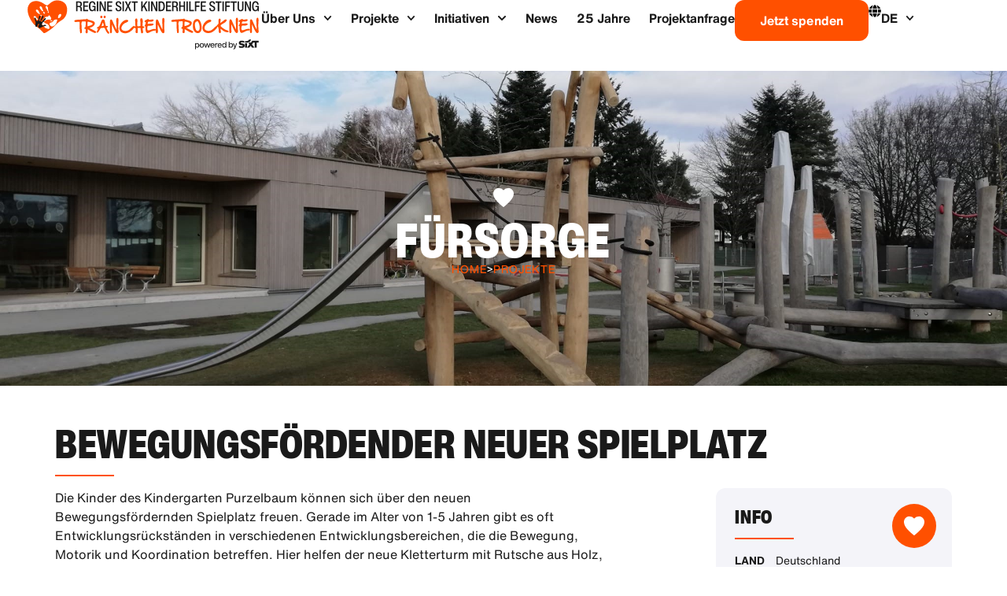

--- FILE ---
content_type: text/html; charset=UTF-8
request_url: https://drying-little-tears.org/de/projekt/bewegungsfoerdender-neuer-spielplatz/
body_size: 19943
content:
<!doctype html>
<html lang="de" prefix="og: https://ogp.me/ns#">
<head>
	<meta charset="UTF-8">
	<meta name="viewport" content="width=device-width, initial-scale=1">
	<link rel="profile" href="https://gmpg.org/xfn/11">
		<style>img:is([sizes="auto" i], [sizes^="auto," i]) { contain-intrinsic-size: 3000px 1500px }</style>
	
<!-- Suchmaschinen-Optimierung durch Rank Math PRO - https://rankmath.com/ -->
<title>Bewegungsfördender neuer Spielplatz - Regine Sixt Kinderhilfe Stiftung</title>
<link rel="preload" as="font" href="https://drying-little-tears.org/wp-content/uploads/2021/11/Hand_Of_Sean.ttf" crossorigin>
<meta name="description" content="Die Kinder des Kindergarten Purzelbaum können sich über den neuen Bewegungsfördernden Spielplatz freuen. Gerade im Alter von 1-5 Jahren gibt es oft"/>
<meta name="robots" content="follow, index, max-snippet:-1, max-video-preview:-1, max-image-preview:large"/>
<link rel="canonical" href="https://drying-little-tears.org/de/projekt/bewegungsfoerdender-neuer-spielplatz/" />
<meta property="og:locale" content="de_DE" />
<meta property="og:type" content="article" />
<meta property="og:title" content="Bewegungsfördender neuer Spielplatz - Regine Sixt Kinderhilfe Stiftung" />
<meta property="og:description" content="Die Kinder des Kindergarten Purzelbaum können sich über den neuen Bewegungsfördernden Spielplatz freuen. Gerade im Alter von 1-5 Jahren gibt es oft" />
<meta property="og:url" content="https://drying-little-tears.org/de/projekt/bewegungsfoerdender-neuer-spielplatz/" />
<meta property="og:site_name" content="Drying Little Tears" />
<meta property="og:updated_time" content="2023-11-13T13:53:34+01:00" />
<meta property="og:image" content="https://drying-little-tears.org/wp-content/uploads/2023/08/IMG_2325-768x1024.jpeg" />
<meta property="og:image:secure_url" content="https://drying-little-tears.org/wp-content/uploads/2023/08/IMG_2325-768x1024.jpeg" />
<meta property="og:image:width" content="768" />
<meta property="og:image:height" content="1024" />
<meta property="og:image:alt" content="Kinder auf dem neuen Klettergerüst" />
<meta property="og:image:type" content="image/jpeg" />
<meta property="article:published_time" content="2023-08-29T09:55:13+02:00" />
<meta property="article:modified_time" content="2023-11-13T13:53:34+01:00" />
<meta name="twitter:card" content="summary_large_image" />
<meta name="twitter:title" content="Bewegungsfördender neuer Spielplatz - Regine Sixt Kinderhilfe Stiftung" />
<meta name="twitter:description" content="Die Kinder des Kindergarten Purzelbaum können sich über den neuen Bewegungsfördernden Spielplatz freuen. Gerade im Alter von 1-5 Jahren gibt es oft" />
<meta name="twitter:image" content="https://drying-little-tears.org/wp-content/uploads/2023/08/IMG_2325-768x1024.jpeg" />
<script type="application/ld+json" class="rank-math-schema">{"@context":"https://schema.org","@graph":[{"@type":"Place","@id":"https://drying-little-tears.org/de/#place","address":{"@type":"PostalAddress","streetAddress":"Zugspitzstra\u00dfe 1","addressLocality":"Pullach","postalCode":"82049","addressCountry":"Germany"}},{"@type":["FundingScheme","Organization"],"@id":"https://drying-little-tears.org/de/#organization","name":"Regine Sixt Children\\'s Aid Foundation - Drying Little Tears","url":"http://18.184.73.230","email":"kinderhilfe@sixt.com","address":{"@type":"PostalAddress","streetAddress":"Zugspitzstra\u00dfe 1","addressLocality":"Pullach","postalCode":"82049","addressCountry":"Germany"},"logo":{"@type":"ImageObject","@id":"https://drying-little-tears.org/de/#logo","url":"https://drying-little-tears.org/wp-content/uploads/2024/03/DLT_favicon_rgb.svg","contentUrl":"https://drying-little-tears.org/wp-content/uploads/2024/03/DLT_favicon_rgb.svg","caption":"Drying Little Tears","inLanguage":"de","width":"80","height":"80"},"contactPoint":[{"@type":"ContactPoint","telephone":"+49 89 744 44 6144","contactType":"customer support"}],"openingHours":["Monday,Tuesday,Wednesday,Thursday,Friday 09:00-17:00"],"location":{"@id":"https://drying-little-tears.org/de/#place"}},{"@type":"WebSite","@id":"https://drying-little-tears.org/de/#website","url":"https://drying-little-tears.org/de","name":"Drying Little Tears","alternateName":"Regine Sixt Children\\'s Aid Foundation","publisher":{"@id":"https://drying-little-tears.org/de/#organization"},"inLanguage":"de"},{"@type":"ImageObject","@id":"https://drying-little-tears.org/wp-content/uploads/2023/08/IMG_2325-scaled.jpeg","url":"https://drying-little-tears.org/wp-content/uploads/2023/08/IMG_2325-scaled.jpeg","width":"1920","height":"2560","caption":"Kinder auf dem neuen Kletterger\u00fcst","inLanguage":"de"},{"@type":"BreadcrumbList","@id":"https://drying-little-tears.org/de/projekt/bewegungsfoerdender-neuer-spielplatz/#breadcrumb","itemListElement":[{"@type":"ListItem","position":"1","item":{"@id":"http://18.184.73.230","name":"Home"}},{"@type":"ListItem","position":"2","item":{"@id":"https://drying-little-tears.org/de/projekt/bewegungsfoerdender-neuer-spielplatz/","name":"Bewegungsf\u00f6rdender neuer Spielplatz"}}]},{"@type":"WebPage","@id":"https://drying-little-tears.org/de/projekt/bewegungsfoerdender-neuer-spielplatz/#webpage","url":"https://drying-little-tears.org/de/projekt/bewegungsfoerdender-neuer-spielplatz/","name":"Bewegungsf\u00f6rdender neuer Spielplatz - Regine Sixt Kinderhilfe Stiftung","datePublished":"2023-08-29T09:55:13+02:00","dateModified":"2023-11-13T13:53:34+01:00","isPartOf":{"@id":"https://drying-little-tears.org/de/#website"},"primaryImageOfPage":{"@id":"https://drying-little-tears.org/wp-content/uploads/2023/08/IMG_2325-scaled.jpeg"},"inLanguage":"de","breadcrumb":{"@id":"https://drying-little-tears.org/de/projekt/bewegungsfoerdender-neuer-spielplatz/#breadcrumb"}},{"@type":"Person","@id":"https://drying-little-tears.org/de/author/elvira-elzer/","name":"Elvira Elzer","url":"https://drying-little-tears.org/de/author/elvira-elzer/","image":{"@type":"ImageObject","@id":"https://secure.gravatar.com/avatar/7753452cc1ddc62493b41671d7e59c93895c57e4ece151927955bf02dcbf0cc6?s=96&amp;d=mm&amp;r=g","url":"https://secure.gravatar.com/avatar/7753452cc1ddc62493b41671d7e59c93895c57e4ece151927955bf02dcbf0cc6?s=96&amp;d=mm&amp;r=g","caption":"Elvira Elzer","inLanguage":"de"},"worksFor":{"@id":"https://drying-little-tears.org/de/#organization"}},{"@type":"BlogPosting","headline":"Bewegungsf\u00f6rdender neuer Spielplatz - Regine Sixt Kinderhilfe Stiftung","keywords":"Spielplatz","datePublished":"2023-08-29T09:55:13+02:00","dateModified":"2023-11-13T13:53:34+01:00","author":{"@id":"https://drying-little-tears.org/de/author/elvira-elzer/","name":"Elvira Elzer"},"publisher":{"@id":"https://drying-little-tears.org/de/#organization"},"description":"Die Kinder des Kindergarten Purzelbaum k\u00f6nnen sich \u00fcber den neuen Bewegungsf\u00f6rdernden Spielplatz freuen. Gerade im Alter von 1-5 Jahren gibt es oft","name":"Bewegungsf\u00f6rdender neuer Spielplatz - Regine Sixt Kinderhilfe Stiftung","@id":"https://drying-little-tears.org/de/projekt/bewegungsfoerdender-neuer-spielplatz/#richSnippet","isPartOf":{"@id":"https://drying-little-tears.org/de/projekt/bewegungsfoerdender-neuer-spielplatz/#webpage"},"image":{"@id":"https://drying-little-tears.org/wp-content/uploads/2023/08/IMG_2325-scaled.jpeg"},"inLanguage":"de","mainEntityOfPage":{"@id":"https://drying-little-tears.org/de/projekt/bewegungsfoerdender-neuer-spielplatz/#webpage"}}]}</script>
<!-- /Rank Math WordPress SEO Plugin -->

<link rel="alternate" type="application/rss+xml" title="Regine Sixt Kinderhilfe Stiftung &raquo; Feed" href="https://drying-little-tears.org/de/feed/" />
<link rel="alternate" type="application/rss+xml" title="Regine Sixt Kinderhilfe Stiftung &raquo; Kommentar-Feed" href="https://drying-little-tears.org/de/comments/feed/" />
<style id='wp-emoji-styles-inline-css'>

	img.wp-smiley, img.emoji {
		display: inline !important;
		border: none !important;
		box-shadow: none !important;
		height: 1em !important;
		width: 1em !important;
		margin: 0 0.07em !important;
		vertical-align: -0.1em !important;
		background: none !important;
		padding: 0 !important;
	}
</style>
<link rel='stylesheet' id='wp-block-library-css' href='https://drying-little-tears.org/wp-includes/css/dist/block-library/style.min.css?ver=6.8.1' media='all' />
<style id='classic-theme-styles-inline-css'>
/*! This file is auto-generated */
.wp-block-button__link{color:#fff;background-color:#32373c;border-radius:9999px;box-shadow:none;text-decoration:none;padding:calc(.667em + 2px) calc(1.333em + 2px);font-size:1.125em}.wp-block-file__button{background:#32373c;color:#fff;text-decoration:none}
</style>
<style id='rank-math-toc-block-style-inline-css'>
.wp-block-rank-math-toc-block nav ol{counter-reset:item}.wp-block-rank-math-toc-block nav ol li{display:block}.wp-block-rank-math-toc-block nav ol li:before{content:counters(item, ".") ". ";counter-increment:item}

</style>
<style id='rank-math-rich-snippet-style-inline-css'>
/*!
* Plugin:  Rank Math
* URL: https://rankmath.com/wordpress/plugin/seo-suite/
* Name:  rank-math-review-snippet.css
*/@-webkit-keyframes spin{0%{-webkit-transform:rotate(0deg)}100%{-webkit-transform:rotate(-360deg)}}@keyframes spin{0%{-webkit-transform:rotate(0deg)}100%{-webkit-transform:rotate(-360deg)}}@keyframes bounce{from{-webkit-transform:translateY(0px);transform:translateY(0px)}to{-webkit-transform:translateY(-5px);transform:translateY(-5px)}}@-webkit-keyframes bounce{from{-webkit-transform:translateY(0px);transform:translateY(0px)}to{-webkit-transform:translateY(-5px);transform:translateY(-5px)}}@-webkit-keyframes loading{0%{background-size:20% 50% ,20% 50% ,20% 50%}20%{background-size:20% 20% ,20% 50% ,20% 50%}40%{background-size:20% 100%,20% 20% ,20% 50%}60%{background-size:20% 50% ,20% 100%,20% 20%}80%{background-size:20% 50% ,20% 50% ,20% 100%}100%{background-size:20% 50% ,20% 50% ,20% 50%}}@keyframes loading{0%{background-size:20% 50% ,20% 50% ,20% 50%}20%{background-size:20% 20% ,20% 50% ,20% 50%}40%{background-size:20% 100%,20% 20% ,20% 50%}60%{background-size:20% 50% ,20% 100%,20% 20%}80%{background-size:20% 50% ,20% 50% ,20% 100%}100%{background-size:20% 50% ,20% 50% ,20% 50%}}:root{--rankmath-wp-adminbar-height: 0}#rank-math-rich-snippet-wrapper{overflow:hidden}#rank-math-rich-snippet-wrapper h5.rank-math-title{display:block;font-size:18px;line-height:1.4}#rank-math-rich-snippet-wrapper .rank-math-review-image{float:right;max-width:40%;margin-left:15px}#rank-math-rich-snippet-wrapper .rank-math-review-data{margin-bottom:15px}#rank-math-rich-snippet-wrapper .rank-math-total-wrapper{width:100%;padding:0 0 20px 0;float:left;clear:both;position:relative;-webkit-box-sizing:border-box;box-sizing:border-box}#rank-math-rich-snippet-wrapper .rank-math-total-wrapper .rank-math-total{border:0;display:block;margin:0;width:auto;float:left;text-align:left;padding:0;font-size:24px;line-height:1;font-weight:700;-webkit-box-sizing:border-box;box-sizing:border-box;overflow:hidden}#rank-math-rich-snippet-wrapper .rank-math-total-wrapper .rank-math-review-star{float:left;margin-left:15px;margin-top:5px;position:relative;z-index:99;line-height:1}#rank-math-rich-snippet-wrapper .rank-math-total-wrapper .rank-math-review-star .rank-math-review-result-wrapper{display:inline-block;white-space:nowrap;position:relative;color:#e7e7e7}#rank-math-rich-snippet-wrapper .rank-math-total-wrapper .rank-math-review-star .rank-math-review-result-wrapper .rank-math-review-result{position:absolute;top:0;left:0;overflow:hidden;white-space:nowrap;color:#ffbe01}#rank-math-rich-snippet-wrapper .rank-math-total-wrapper .rank-math-review-star .rank-math-review-result-wrapper i{font-size:18px;-webkit-text-stroke-width:1px;font-style:normal;padding:0 2px;line-height:inherit}#rank-math-rich-snippet-wrapper .rank-math-total-wrapper .rank-math-review-star .rank-math-review-result-wrapper i:before{content:"\2605"}body.rtl #rank-math-rich-snippet-wrapper .rank-math-review-image{float:left;margin-left:0;margin-right:15px}body.rtl #rank-math-rich-snippet-wrapper .rank-math-total-wrapper .rank-math-total{float:right}body.rtl #rank-math-rich-snippet-wrapper .rank-math-total-wrapper .rank-math-review-star{float:right;margin-left:0;margin-right:15px}body.rtl #rank-math-rich-snippet-wrapper .rank-math-total-wrapper .rank-math-review-star .rank-math-review-result{left:auto;right:0}@media screen and (max-width: 480px){#rank-math-rich-snippet-wrapper .rank-math-review-image{display:block;max-width:100%;width:100%;text-align:center;margin-right:0}#rank-math-rich-snippet-wrapper .rank-math-review-data{clear:both}}.clear{clear:both}

</style>
<link data-minify="1" rel='stylesheet' id='jet-engine-frontend-css' href='https://drying-little-tears.org/wp-content/cache/min/1/wp-content/plugins/jet-engine/assets/css/frontend.css?ver=1768934232' media='all' />
<style id='global-styles-inline-css'>
:root{--wp--preset--aspect-ratio--square: 1;--wp--preset--aspect-ratio--4-3: 4/3;--wp--preset--aspect-ratio--3-4: 3/4;--wp--preset--aspect-ratio--3-2: 3/2;--wp--preset--aspect-ratio--2-3: 2/3;--wp--preset--aspect-ratio--16-9: 16/9;--wp--preset--aspect-ratio--9-16: 9/16;--wp--preset--color--black: #000000;--wp--preset--color--cyan-bluish-gray: #abb8c3;--wp--preset--color--white: #ffffff;--wp--preset--color--pale-pink: #f78da7;--wp--preset--color--vivid-red: #cf2e2e;--wp--preset--color--luminous-vivid-orange: #ff6900;--wp--preset--color--luminous-vivid-amber: #fcb900;--wp--preset--color--light-green-cyan: #7bdcb5;--wp--preset--color--vivid-green-cyan: #00d084;--wp--preset--color--pale-cyan-blue: #8ed1fc;--wp--preset--color--vivid-cyan-blue: #0693e3;--wp--preset--color--vivid-purple: #9b51e0;--wp--preset--gradient--vivid-cyan-blue-to-vivid-purple: linear-gradient(135deg,rgba(6,147,227,1) 0%,rgb(155,81,224) 100%);--wp--preset--gradient--light-green-cyan-to-vivid-green-cyan: linear-gradient(135deg,rgb(122,220,180) 0%,rgb(0,208,130) 100%);--wp--preset--gradient--luminous-vivid-amber-to-luminous-vivid-orange: linear-gradient(135deg,rgba(252,185,0,1) 0%,rgba(255,105,0,1) 100%);--wp--preset--gradient--luminous-vivid-orange-to-vivid-red: linear-gradient(135deg,rgba(255,105,0,1) 0%,rgb(207,46,46) 100%);--wp--preset--gradient--very-light-gray-to-cyan-bluish-gray: linear-gradient(135deg,rgb(238,238,238) 0%,rgb(169,184,195) 100%);--wp--preset--gradient--cool-to-warm-spectrum: linear-gradient(135deg,rgb(74,234,220) 0%,rgb(151,120,209) 20%,rgb(207,42,186) 40%,rgb(238,44,130) 60%,rgb(251,105,98) 80%,rgb(254,248,76) 100%);--wp--preset--gradient--blush-light-purple: linear-gradient(135deg,rgb(255,206,236) 0%,rgb(152,150,240) 100%);--wp--preset--gradient--blush-bordeaux: linear-gradient(135deg,rgb(254,205,165) 0%,rgb(254,45,45) 50%,rgb(107,0,62) 100%);--wp--preset--gradient--luminous-dusk: linear-gradient(135deg,rgb(255,203,112) 0%,rgb(199,81,192) 50%,rgb(65,88,208) 100%);--wp--preset--gradient--pale-ocean: linear-gradient(135deg,rgb(255,245,203) 0%,rgb(182,227,212) 50%,rgb(51,167,181) 100%);--wp--preset--gradient--electric-grass: linear-gradient(135deg,rgb(202,248,128) 0%,rgb(113,206,126) 100%);--wp--preset--gradient--midnight: linear-gradient(135deg,rgb(2,3,129) 0%,rgb(40,116,252) 100%);--wp--preset--font-size--small: 13px;--wp--preset--font-size--medium: 20px;--wp--preset--font-size--large: 36px;--wp--preset--font-size--x-large: 42px;--wp--preset--spacing--20: 0.44rem;--wp--preset--spacing--30: 0.67rem;--wp--preset--spacing--40: 1rem;--wp--preset--spacing--50: 1.5rem;--wp--preset--spacing--60: 2.25rem;--wp--preset--spacing--70: 3.38rem;--wp--preset--spacing--80: 5.06rem;--wp--preset--shadow--natural: 6px 6px 9px rgba(0, 0, 0, 0.2);--wp--preset--shadow--deep: 12px 12px 50px rgba(0, 0, 0, 0.4);--wp--preset--shadow--sharp: 6px 6px 0px rgba(0, 0, 0, 0.2);--wp--preset--shadow--outlined: 6px 6px 0px -3px rgba(255, 255, 255, 1), 6px 6px rgba(0, 0, 0, 1);--wp--preset--shadow--crisp: 6px 6px 0px rgba(0, 0, 0, 1);}:where(.is-layout-flex){gap: 0.5em;}:where(.is-layout-grid){gap: 0.5em;}body .is-layout-flex{display: flex;}.is-layout-flex{flex-wrap: wrap;align-items: center;}.is-layout-flex > :is(*, div){margin: 0;}body .is-layout-grid{display: grid;}.is-layout-grid > :is(*, div){margin: 0;}:where(.wp-block-columns.is-layout-flex){gap: 2em;}:where(.wp-block-columns.is-layout-grid){gap: 2em;}:where(.wp-block-post-template.is-layout-flex){gap: 1.25em;}:where(.wp-block-post-template.is-layout-grid){gap: 1.25em;}.has-black-color{color: var(--wp--preset--color--black) !important;}.has-cyan-bluish-gray-color{color: var(--wp--preset--color--cyan-bluish-gray) !important;}.has-white-color{color: var(--wp--preset--color--white) !important;}.has-pale-pink-color{color: var(--wp--preset--color--pale-pink) !important;}.has-vivid-red-color{color: var(--wp--preset--color--vivid-red) !important;}.has-luminous-vivid-orange-color{color: var(--wp--preset--color--luminous-vivid-orange) !important;}.has-luminous-vivid-amber-color{color: var(--wp--preset--color--luminous-vivid-amber) !important;}.has-light-green-cyan-color{color: var(--wp--preset--color--light-green-cyan) !important;}.has-vivid-green-cyan-color{color: var(--wp--preset--color--vivid-green-cyan) !important;}.has-pale-cyan-blue-color{color: var(--wp--preset--color--pale-cyan-blue) !important;}.has-vivid-cyan-blue-color{color: var(--wp--preset--color--vivid-cyan-blue) !important;}.has-vivid-purple-color{color: var(--wp--preset--color--vivid-purple) !important;}.has-black-background-color{background-color: var(--wp--preset--color--black) !important;}.has-cyan-bluish-gray-background-color{background-color: var(--wp--preset--color--cyan-bluish-gray) !important;}.has-white-background-color{background-color: var(--wp--preset--color--white) !important;}.has-pale-pink-background-color{background-color: var(--wp--preset--color--pale-pink) !important;}.has-vivid-red-background-color{background-color: var(--wp--preset--color--vivid-red) !important;}.has-luminous-vivid-orange-background-color{background-color: var(--wp--preset--color--luminous-vivid-orange) !important;}.has-luminous-vivid-amber-background-color{background-color: var(--wp--preset--color--luminous-vivid-amber) !important;}.has-light-green-cyan-background-color{background-color: var(--wp--preset--color--light-green-cyan) !important;}.has-vivid-green-cyan-background-color{background-color: var(--wp--preset--color--vivid-green-cyan) !important;}.has-pale-cyan-blue-background-color{background-color: var(--wp--preset--color--pale-cyan-blue) !important;}.has-vivid-cyan-blue-background-color{background-color: var(--wp--preset--color--vivid-cyan-blue) !important;}.has-vivid-purple-background-color{background-color: var(--wp--preset--color--vivid-purple) !important;}.has-black-border-color{border-color: var(--wp--preset--color--black) !important;}.has-cyan-bluish-gray-border-color{border-color: var(--wp--preset--color--cyan-bluish-gray) !important;}.has-white-border-color{border-color: var(--wp--preset--color--white) !important;}.has-pale-pink-border-color{border-color: var(--wp--preset--color--pale-pink) !important;}.has-vivid-red-border-color{border-color: var(--wp--preset--color--vivid-red) !important;}.has-luminous-vivid-orange-border-color{border-color: var(--wp--preset--color--luminous-vivid-orange) !important;}.has-luminous-vivid-amber-border-color{border-color: var(--wp--preset--color--luminous-vivid-amber) !important;}.has-light-green-cyan-border-color{border-color: var(--wp--preset--color--light-green-cyan) !important;}.has-vivid-green-cyan-border-color{border-color: var(--wp--preset--color--vivid-green-cyan) !important;}.has-pale-cyan-blue-border-color{border-color: var(--wp--preset--color--pale-cyan-blue) !important;}.has-vivid-cyan-blue-border-color{border-color: var(--wp--preset--color--vivid-cyan-blue) !important;}.has-vivid-purple-border-color{border-color: var(--wp--preset--color--vivid-purple) !important;}.has-vivid-cyan-blue-to-vivid-purple-gradient-background{background: var(--wp--preset--gradient--vivid-cyan-blue-to-vivid-purple) !important;}.has-light-green-cyan-to-vivid-green-cyan-gradient-background{background: var(--wp--preset--gradient--light-green-cyan-to-vivid-green-cyan) !important;}.has-luminous-vivid-amber-to-luminous-vivid-orange-gradient-background{background: var(--wp--preset--gradient--luminous-vivid-amber-to-luminous-vivid-orange) !important;}.has-luminous-vivid-orange-to-vivid-red-gradient-background{background: var(--wp--preset--gradient--luminous-vivid-orange-to-vivid-red) !important;}.has-very-light-gray-to-cyan-bluish-gray-gradient-background{background: var(--wp--preset--gradient--very-light-gray-to-cyan-bluish-gray) !important;}.has-cool-to-warm-spectrum-gradient-background{background: var(--wp--preset--gradient--cool-to-warm-spectrum) !important;}.has-blush-light-purple-gradient-background{background: var(--wp--preset--gradient--blush-light-purple) !important;}.has-blush-bordeaux-gradient-background{background: var(--wp--preset--gradient--blush-bordeaux) !important;}.has-luminous-dusk-gradient-background{background: var(--wp--preset--gradient--luminous-dusk) !important;}.has-pale-ocean-gradient-background{background: var(--wp--preset--gradient--pale-ocean) !important;}.has-electric-grass-gradient-background{background: var(--wp--preset--gradient--electric-grass) !important;}.has-midnight-gradient-background{background: var(--wp--preset--gradient--midnight) !important;}.has-small-font-size{font-size: var(--wp--preset--font-size--small) !important;}.has-medium-font-size{font-size: var(--wp--preset--font-size--medium) !important;}.has-large-font-size{font-size: var(--wp--preset--font-size--large) !important;}.has-x-large-font-size{font-size: var(--wp--preset--font-size--x-large) !important;}
:where(.wp-block-post-template.is-layout-flex){gap: 1.25em;}:where(.wp-block-post-template.is-layout-grid){gap: 1.25em;}
:where(.wp-block-columns.is-layout-flex){gap: 2em;}:where(.wp-block-columns.is-layout-grid){gap: 2em;}
:root :where(.wp-block-pullquote){font-size: 1.5em;line-height: 1.6;}
</style>
<link data-minify="1" rel='stylesheet' id='trp-language-switcher-style-css' href='https://drying-little-tears.org/wp-content/cache/min/1/wp-content/plugins/translatepress-multilingual/assets/css/trp-language-switcher.css?ver=1768934232' media='all' />
<link data-minify="1" rel='stylesheet' id='parent-css' href='https://drying-little-tears.org/wp-content/cache/min/1/wp-content/themes/hello-elementor/style.css?ver=1768934232' media='all' />
<link rel='stylesheet' id='hello-elementor-css' href='https://drying-little-tears.org/wp-content/themes/hello-elementor/style.min.css?ver=3.1.1' media='all' />
<link rel='stylesheet' id='hello-elementor-theme-style-css' href='https://drying-little-tears.org/wp-content/themes/hello-elementor/theme.min.css?ver=3.1.1' media='all' />
<link rel='stylesheet' id='hello-elementor-header-footer-css' href='https://drying-little-tears.org/wp-content/themes/hello-elementor/header-footer.min.css?ver=3.1.1' media='all' />
<link rel='stylesheet' id='elementor-frontend-css' href='https://drying-little-tears.org/wp-content/uploads/elementor/css/custom-frontend.min.css?ver=1760624020' media='all' />
<style id='elementor-frontend-inline-css'>
.elementor-18 .elementor-element.elementor-element-09f5d27:not(.elementor-motion-effects-element-type-background), .elementor-18 .elementor-element.elementor-element-09f5d27 > .elementor-motion-effects-container > .elementor-motion-effects-layer{background-image:url("https://drying-little-tears.org/wp-content/uploads/2023/08/Rutschenturm2.jpg");}
</style>
<link rel='stylesheet' id='widget-image-css' href='https://drying-little-tears.org/wp-content/plugins/elementor/assets/css/widget-image.min.css?ver=3.27.2' media='all' />
<link rel='stylesheet' id='widget-nav-menu-css' href='https://drying-little-tears.org/wp-content/uploads/elementor/css/custom-pro-widget-nav-menu.min.css?ver=1760624020' media='all' />
<link rel='stylesheet' id='e-sticky-css' href='https://drying-little-tears.org/wp-content/plugins/elementor-pro/assets/css/modules/sticky.min.css?ver=3.27.1' media='all' />
<link rel='stylesheet' id='widget-heading-css' href='https://drying-little-tears.org/wp-content/plugins/elementor/assets/css/widget-heading.min.css?ver=3.27.2' media='all' />
<link rel='stylesheet' id='widget-text-editor-css' href='https://drying-little-tears.org/wp-content/plugins/elementor/assets/css/widget-text-editor.min.css?ver=3.27.2' media='all' />
<link rel='stylesheet' id='widget-icon-list-css' href='https://drying-little-tears.org/wp-content/uploads/elementor/css/custom-widget-icon-list.min.css?ver=1760624020' media='all' />
<link rel='stylesheet' id='widget-social-icons-css' href='https://drying-little-tears.org/wp-content/plugins/elementor/assets/css/widget-social-icons.min.css?ver=3.27.2' media='all' />
<link rel='stylesheet' id='e-apple-webkit-css' href='https://drying-little-tears.org/wp-content/uploads/elementor/css/custom-apple-webkit.min.css?ver=1760624020' media='all' />
<link rel='stylesheet' id='widget-divider-css' href='https://drying-little-tears.org/wp-content/plugins/elementor/assets/css/widget-divider.min.css?ver=3.27.2' media='all' />
<link data-minify="1" rel='stylesheet' id='swiper-css' href='https://drying-little-tears.org/wp-content/cache/min/1/wp-content/plugins/elementor/assets/lib/swiper/v8/css/swiper.min.css?ver=1768934232' media='all' />
<link rel='stylesheet' id='e-swiper-css' href='https://drying-little-tears.org/wp-content/plugins/elementor/assets/css/conditionals/e-swiper.min.css?ver=3.27.2' media='all' />
<link rel='stylesheet' id='widget-gallery-css' href='https://drying-little-tears.org/wp-content/plugins/elementor-pro/assets/css/widget-gallery.min.css?ver=3.27.1' media='all' />
<link rel='stylesheet' id='elementor-gallery-css' href='https://drying-little-tears.org/wp-content/plugins/elementor/assets/lib/e-gallery/css/e-gallery.min.css?ver=1.2.0' media='all' />
<link rel='stylesheet' id='e-transitions-css' href='https://drying-little-tears.org/wp-content/plugins/elementor-pro/assets/css/conditionals/transitions.min.css?ver=3.27.1' media='all' />
<link rel='stylesheet' id='widget-share-buttons-css' href='https://drying-little-tears.org/wp-content/plugins/elementor-pro/assets/css/widget-share-buttons.min.css?ver=3.27.1' media='all' />
<link rel='stylesheet' id='widget-post-navigation-css' href='https://drying-little-tears.org/wp-content/plugins/elementor-pro/assets/css/widget-post-navigation.min.css?ver=3.27.1' media='all' />
<link rel='stylesheet' id='elementor-post-5-css' href='https://drying-little-tears.org/wp-content/uploads/elementor/css/post-5.css?ver=1760624020' media='all' />
<link rel='stylesheet' id='elementor-post-15472-css' href='https://drying-little-tears.org/wp-content/uploads/elementor/css/post-15472.css?ver=1768930505' media='all' />
<link rel='stylesheet' id='elementor-post-187-css' href='https://drying-little-tears.org/wp-content/uploads/elementor/css/post-187.css?ver=1768989244' media='all' />
<link rel='stylesheet' id='elementor-post-18-css' href='https://drying-little-tears.org/wp-content/uploads/elementor/css/post-18.css?ver=1760624033' media='all' />
<link rel='stylesheet' id='elementor-post-17027-css' href='https://drying-little-tears.org/wp-content/uploads/elementor/css/post-17027.css?ver=1760624033' media='all' />
<!--n2css--><script src="https://drying-little-tears.org/wp-includes/js/jquery/jquery.min.js?ver=3.7.1" id="jquery-core-js"></script>
<script src="https://drying-little-tears.org/wp-includes/js/jquery/jquery-migrate.min.js?ver=3.4.1" id="jquery-migrate-js"></script>
<link rel="https://api.w.org/" href="https://drying-little-tears.org/de/wp-json/" /><link rel="alternate" title="JSON" type="application/json" href="https://drying-little-tears.org/de/wp-json/wp/v2/alle_projekte/16414" /><link rel="EditURI" type="application/rsd+xml" title="RSD" href="https://drying-little-tears.org/xmlrpc.php?rsd" />
<meta name="generator" content="WordPress 6.8.1" />
<link rel='shortlink' href='https://drying-little-tears.org/de/?p=16414' />
<link rel="alternate" title="oEmbed (JSON)" type="application/json+oembed" href="https://drying-little-tears.org/de/wp-json/oembed/1.0/embed?url=https%3A%2F%2Fdrying-little-tears.org%2Fde%2Fprojekt%2Fbewegungsfoerdender-neuer-spielplatz%2F" />
<link rel="alternate" title="oEmbed (XML)" type="text/xml+oembed" href="https://drying-little-tears.org/de/wp-json/oembed/1.0/embed?url=https%3A%2F%2Fdrying-little-tears.org%2Fde%2Fprojekt%2Fbewegungsfoerdender-neuer-spielplatz%2F&#038;format=xml" />
<link rel="alternate" hreflang="de-DE" href="https://drying-little-tears.org/de/projekt/bewegungsfoerdender-neuer-spielplatz/"/>
<link rel="alternate" hreflang="en-US" href="https://drying-little-tears.org/en/project/exercise-promoting-new-playground/"/>
<link rel="alternate" hreflang="it-IT" href="https://drying-little-tears.org/it/progetto/nuovo-parco-giochi-che-promuove-lesercizio-fisico/"/>
<link rel="alternate" hreflang="es-ES" href="https://drying-little-tears.org/es/proyecto/nuevo-parque-infantil-que-promueve-el-ejercicio/"/>
<link rel="alternate" hreflang="fr-FR" href="https://drying-little-tears.org/fr/projet/nouveau-terrain-de-jeu-favorisant-lexercice/"/>
<link rel="alternate" hreflang="nl-NL" href="https://drying-little-tears.org/nl/projecteren/bewegen-bevorderende-nieuwe-speeltuin/"/>
<link rel="alternate" hreflang="de" href="https://drying-little-tears.org/de/projekt/bewegungsfoerdender-neuer-spielplatz/"/>
<link rel="alternate" hreflang="en" href="https://drying-little-tears.org/en/project/exercise-promoting-new-playground/"/>
<link rel="alternate" hreflang="it" href="https://drying-little-tears.org/it/progetto/nuovo-parco-giochi-che-promuove-lesercizio-fisico/"/>
<link rel="alternate" hreflang="es" href="https://drying-little-tears.org/es/proyecto/nuevo-parque-infantil-que-promueve-el-ejercicio/"/>
<link rel="alternate" hreflang="fr" href="https://drying-little-tears.org/fr/projet/nouveau-terrain-de-jeu-favorisant-lexercice/"/>
<link rel="alternate" hreflang="nl" href="https://drying-little-tears.org/nl/projecteren/bewegen-bevorderende-nieuwe-speeltuin/"/>
<script id="usercentrics-cmp" src="https://app.usercentrics.eu/browser-ui/latest/loader.js" data-settings-id="OCMB4j5sz" async></script><meta name="generator" content="Elementor 3.27.2; features: e_font_icon_svg, additional_custom_breakpoints, e_local_google_fonts; settings: css_print_method-external, google_font-enabled, font_display-auto">
<!-- Google Tag Manager -->
<script>(function(w,d,s,l,i){w[l]=w[l]||[];w[l].push({'gtm.start':
new Date().getTime(),event:'gtm.js'});var f=d.getElementsByTagName(s)[0],
j=d.createElement(s),dl=l!='dataLayer'?'&l='+l:'';j.async=true;j.src=
'https://www.googletagmanager.com/gtm.js?id='+i+dl;f.parentNode.insertBefore(j,f);
})(window,document,'script','dataLayer','GTM-PXVQ66PH');</script>
<!-- End Google Tag Manager -->
			<style>
				.e-con.e-parent:nth-of-type(n+4):not(.e-lazyloaded):not(.e-no-lazyload),
				.e-con.e-parent:nth-of-type(n+4):not(.e-lazyloaded):not(.e-no-lazyload) * {
					background-image: none !important;
				}
				@media screen and (max-height: 1024px) {
					.e-con.e-parent:nth-of-type(n+3):not(.e-lazyloaded):not(.e-no-lazyload),
					.e-con.e-parent:nth-of-type(n+3):not(.e-lazyloaded):not(.e-no-lazyload) * {
						background-image: none !important;
					}
				}
				@media screen and (max-height: 640px) {
					.e-con.e-parent:nth-of-type(n+2):not(.e-lazyloaded):not(.e-no-lazyload),
					.e-con.e-parent:nth-of-type(n+2):not(.e-lazyloaded):not(.e-no-lazyload) * {
						background-image: none !important;
					}
				}
			</style>
			<link rel="icon" href="https://drying-little-tears.org/wp-content/uploads/2021/07/DLT_Icon_Logo.png" sizes="32x32" />
<link rel="icon" href="https://drying-little-tears.org/wp-content/uploads/2021/07/DLT_Icon_Logo.png" sizes="192x192" />
<link rel="apple-touch-icon" href="https://drying-little-tears.org/wp-content/uploads/2021/07/DLT_Icon_Logo.png" />
<meta name="msapplication-TileImage" content="https://drying-little-tears.org/wp-content/uploads/2021/07/DLT_Icon_Logo.png" />
		<style id="wp-custom-css">
			#header-id {
  width: 100%;
  min-height: 400px;
  max-width: 1920px;
}

@media (min-width: 1900px) {
  #header-id {
        border-radius: 16px;
  }
  .elementor-element:before {
  border-radius: 16px;
  }
}

@media (max-width: 1200px) {
  #header-id {
    min-height: 320px;
  }
}

@media (max-width: 880px) {
  #header-id {
    min-height: 260px;
  }
}		</style>
		<meta name="generator" content="WP Rocket 3.18" data-wpr-features="wpr_minify_js wpr_preload_fonts wpr_minify_css wpr_desktop" /></head>
<body class="wp-singular alle_projekte-template-default single single-alle_projekte postid-16414 wp-custom-logo wp-theme-hello-elementor wp-child-theme-drying-little-tears_new translatepress-de_DE elementor-default elementor-kit-5 elementor-page-18">

<!-- Google Tag Manager (noscript) -->
<noscript><iframe src=https://www.googletagmanager.com/ns.html?id=GTM-PXVQ66PH
height="0" width="0" style="display:none;visibility:hidden"></iframe></noscript>
<!-- End Google Tag Manager (noscript) -->

<a class="skip-link screen-reader-text" href="#content">Zum Inhalt wechseln</a>

		<div data-rocket-location-hash="4a9a6539c172e2a7bf13e93f0f56f2dd" data-elementor-type="header" data-elementor-id="15472" class="elementor elementor-15472 elementor-location-header" data-elementor-post-type="elementor_library">
			<nav class="elementor-element elementor-element-d8d07d3 e-con-full e-flex e-con e-parent" data-id="d8d07d3" data-element_type="container" data-settings="{&quot;background_background&quot;:&quot;classic&quot;,&quot;sticky&quot;:&quot;top&quot;,&quot;sticky_on&quot;:[&quot;desktop&quot;,&quot;tablet_extra&quot;,&quot;tablet&quot;,&quot;mobile_extra&quot;,&quot;mobile&quot;],&quot;sticky_offset&quot;:0,&quot;sticky_effects_offset&quot;:0,&quot;sticky_anchor_link_offset&quot;:0}">
				<div class="elementor-element elementor-element-35e84b0 elementor-widget__width-initial elementor-widget elementor-widget-image" data-id="35e84b0" data-element_type="widget" data-widget_type="image.default">
				<div class="elementor-widget-container">
																<a href="https://drying-little-tears.org/">
							<img width="300" height="64" src="https://drying-little-tears.org/wp-content/uploads/2023/07/DLT_Logo-powered_by-DE-wide-rgb_64.svg" class="attachment-full size-full wp-image-16500" alt="" />								</a>
															</div>
				</div>
				<div class="elementor-element elementor-element-bb3db62 elementor-nav-menu__align-start elementor-nav-menu--stretch elementor-hidden-tablet elementor-hidden-mobile elementor-nav-menu--dropdown-tablet_extra elementor-hidden-tablet_extra elementor-hidden-mobile_extra elementor-nav-menu__text-align-aside elementor-nav-menu--toggle elementor-nav-menu--burger elementor-widget elementor-widget-nav-menu" data-id="bb3db62" data-element_type="widget" data-settings="{&quot;submenu_icon&quot;:{&quot;value&quot;:&quot;&lt;svg class=\&quot;fa-svg-chevron-down e-font-icon-svg e-fas-chevron-down\&quot; viewBox=\&quot;0 0 448 512\&quot; xmlns=\&quot;http:\/\/www.w3.org\/2000\/svg\&quot;&gt;&lt;path d=\&quot;M207.029 381.476L12.686 187.132c-9.373-9.373-9.373-24.569 0-33.941l22.667-22.667c9.357-9.357 24.522-9.375 33.901-.04L224 284.505l154.745-154.021c9.379-9.335 24.544-9.317 33.901.04l22.667 22.667c9.373 9.373 9.373 24.569 0 33.941L240.971 381.476c-9.373 9.372-24.569 9.372-33.942 0z\&quot;&gt;&lt;\/path&gt;&lt;\/svg&gt;&quot;,&quot;library&quot;:&quot;fa-solid&quot;},&quot;full_width&quot;:&quot;stretch&quot;,&quot;layout&quot;:&quot;horizontal&quot;,&quot;toggle&quot;:&quot;burger&quot;}" data-widget_type="nav-menu.default">
				<div class="elementor-widget-container">
								<nav aria-label="Menu" class="elementor-nav-menu--main elementor-nav-menu__container elementor-nav-menu--layout-horizontal e--pointer-none">
				<ul id="menu-1-bb3db62" class="elementor-nav-menu"><li class="menu-item menu-item-type-post_type menu-item-object-page menu-item-has-children menu-item-47"><a href="https://drying-little-tears.org/de/ueber-die-stiftung/" class="elementor-item">Über Uns</a>
<ul class="sub-menu elementor-nav-menu--dropdown">
	<li class="menu-item menu-item-type-post_type menu-item-object-page menu-item-399"><a href="https://drying-little-tears.org/de/ueber-die-stiftung/" class="elementor-sub-item">Stiftung</a></li>
	<li class="menu-item menu-item-type-post_type menu-item-object-page menu-item-398"><a href="https://drying-little-tears.org/de/die-stifterin/" class="elementor-sub-item">Regine Sixt</a></li>
	<li class="menu-item menu-item-type-post_type menu-item-object-page menu-item-396"><a href="https://drying-little-tears.org/de/gremien/" class="elementor-sub-item">Gremien</a></li>
	<li class="menu-item menu-item-type-post_type menu-item-object-page menu-item-395"><a href="https://drying-little-tears.org/de/team/" class="elementor-sub-item">Team</a></li>
	<li class="menu-item menu-item-type-post_type menu-item-object-page menu-item-21982"><a href="https://drying-little-tears.org/de/unterstuetzer/" class="elementor-sub-item">Unterstützer</a></li>
</ul>
</li>
<li class="menu-item menu-item-type-post_type menu-item-object-page menu-item-has-children menu-item-2818"><a href="https://drying-little-tears.org/de/projekte/" class="elementor-item">Projekte</a>
<ul class="sub-menu elementor-nav-menu--dropdown">
	<li class="menu-item menu-item-type-post_type menu-item-object-page menu-item-502"><a href="https://drying-little-tears.org/de/projekte/" class="elementor-sub-item">Übersicht</a></li>
	<li class="menu-item menu-item-type-post_type menu-item-object-page menu-item-13013"><a href="https://drying-little-tears.org/de/projekte/bildung/" class="elementor-sub-item">Bildung</a></li>
	<li class="menu-item menu-item-type-post_type menu-item-object-page menu-item-13014"><a href="https://drying-little-tears.org/de/projekte/fuersorge/" class="elementor-sub-item">Fürsorge</a></li>
	<li class="menu-item menu-item-type-post_type menu-item-object-page menu-item-13012"><a href="https://drying-little-tears.org/de/projekte/gesundheit/" class="elementor-sub-item">Gesundheit</a></li>
	<li class="menu-item menu-item-type-post_type menu-item-object-page menu-item-13011"><a href="https://drying-little-tears.org/de/projekte/nothilfe/" class="elementor-sub-item">Nothilfe</a></li>
</ul>
</li>
<li class="menu-item menu-item-type-post_type_archive menu-item-object-initiativen menu-item-has-children menu-item-741"><a href="https://drying-little-tears.org/de/initiativen/" class="elementor-item">Initiativen</a>
<ul class="sub-menu elementor-nav-menu--dropdown">
	<li class="menu-item menu-item-type-post_type menu-item-object-page menu-item-21769"><a href="https://drying-little-tears.org/de/hilfsprojekte/" class="elementor-sub-item">Unsere Initiativen</a></li>
	<li class="menu-item menu-item-type-post_type menu-item-object-page menu-item-21770"><a href="https://drying-little-tears.org/de/mitarbeiterengagement/" class="elementor-sub-item">Mitarbeiterengagement</a></li>
</ul>
</li>
<li class="menu-item menu-item-type-post_type_archive menu-item-object-news menu-item-724"><a href="https://drying-little-tears.org/de/news/" class="elementor-item">News</a></li>
<li class="menu-item menu-item-type-post_type menu-item-object-page menu-item-21922"><a href="https://drying-little-tears.org/de/celebrating-25-years/" class="elementor-item">25 Jahre</a></li>
<li class="menu-item menu-item-type-post_type menu-item-object-page menu-item-16481"><a href="https://drying-little-tears.org/de/projektanfrage/" class="elementor-item">Projektanfrage</a></li>
</ul>			</nav>
					<div class="elementor-menu-toggle" role="button" tabindex="0" aria-label="Menü Kippschalter" aria-expanded="false">
			<svg aria-hidden="true" role="presentation" class="elementor-menu-toggle__icon--open e-font-icon-svg e-eicon-menu-bar" viewBox="0 0 1000 1000" xmlns="http://www.w3.org/2000/svg"><path d="M104 333H896C929 333 958 304 958 271S929 208 896 208H104C71 208 42 237 42 271S71 333 104 333ZM104 583H896C929 583 958 554 958 521S929 458 896 458H104C71 458 42 487 42 521S71 583 104 583ZM104 833H896C929 833 958 804 958 771S929 708 896 708H104C71 708 42 737 42 771S71 833 104 833Z"></path></svg><svg aria-hidden="true" role="presentation" class="elementor-menu-toggle__icon--close e-font-icon-svg e-eicon-close" viewBox="0 0 1000 1000" xmlns="http://www.w3.org/2000/svg"><path d="M742 167L500 408 258 167C246 154 233 150 217 150 196 150 179 158 167 167 154 179 150 196 150 212 150 229 154 242 171 254L408 500 167 742C138 771 138 800 167 829 196 858 225 858 254 829L496 587 738 829C750 842 767 846 783 846 800 846 817 842 829 829 842 817 846 804 846 783 846 767 842 750 829 737L588 500 833 258C863 229 863 200 833 171 804 137 775 137 742 167Z"></path></svg>		</div>
					<nav class="elementor-nav-menu--dropdown elementor-nav-menu__container" aria-hidden="true">
				<ul id="menu-2-bb3db62" class="elementor-nav-menu"><li class="menu-item menu-item-type-post_type menu-item-object-page menu-item-has-children menu-item-47"><a href="https://drying-little-tears.org/de/ueber-die-stiftung/" class="elementor-item" tabindex="-1">Über Uns</a>
<ul class="sub-menu elementor-nav-menu--dropdown">
	<li class="menu-item menu-item-type-post_type menu-item-object-page menu-item-399"><a href="https://drying-little-tears.org/de/ueber-die-stiftung/" class="elementor-sub-item" tabindex="-1">Stiftung</a></li>
	<li class="menu-item menu-item-type-post_type menu-item-object-page menu-item-398"><a href="https://drying-little-tears.org/de/die-stifterin/" class="elementor-sub-item" tabindex="-1">Regine Sixt</a></li>
	<li class="menu-item menu-item-type-post_type menu-item-object-page menu-item-396"><a href="https://drying-little-tears.org/de/gremien/" class="elementor-sub-item" tabindex="-1">Gremien</a></li>
	<li class="menu-item menu-item-type-post_type menu-item-object-page menu-item-395"><a href="https://drying-little-tears.org/de/team/" class="elementor-sub-item" tabindex="-1">Team</a></li>
	<li class="menu-item menu-item-type-post_type menu-item-object-page menu-item-21982"><a href="https://drying-little-tears.org/de/unterstuetzer/" class="elementor-sub-item" tabindex="-1">Unterstützer</a></li>
</ul>
</li>
<li class="menu-item menu-item-type-post_type menu-item-object-page menu-item-has-children menu-item-2818"><a href="https://drying-little-tears.org/de/projekte/" class="elementor-item" tabindex="-1">Projekte</a>
<ul class="sub-menu elementor-nav-menu--dropdown">
	<li class="menu-item menu-item-type-post_type menu-item-object-page menu-item-502"><a href="https://drying-little-tears.org/de/projekte/" class="elementor-sub-item" tabindex="-1">Übersicht</a></li>
	<li class="menu-item menu-item-type-post_type menu-item-object-page menu-item-13013"><a href="https://drying-little-tears.org/de/projekte/bildung/" class="elementor-sub-item" tabindex="-1">Bildung</a></li>
	<li class="menu-item menu-item-type-post_type menu-item-object-page menu-item-13014"><a href="https://drying-little-tears.org/de/projekte/fuersorge/" class="elementor-sub-item" tabindex="-1">Fürsorge</a></li>
	<li class="menu-item menu-item-type-post_type menu-item-object-page menu-item-13012"><a href="https://drying-little-tears.org/de/projekte/gesundheit/" class="elementor-sub-item" tabindex="-1">Gesundheit</a></li>
	<li class="menu-item menu-item-type-post_type menu-item-object-page menu-item-13011"><a href="https://drying-little-tears.org/de/projekte/nothilfe/" class="elementor-sub-item" tabindex="-1">Nothilfe</a></li>
</ul>
</li>
<li class="menu-item menu-item-type-post_type_archive menu-item-object-initiativen menu-item-has-children menu-item-741"><a href="https://drying-little-tears.org/de/initiativen/" class="elementor-item" tabindex="-1">Initiativen</a>
<ul class="sub-menu elementor-nav-menu--dropdown">
	<li class="menu-item menu-item-type-post_type menu-item-object-page menu-item-21769"><a href="https://drying-little-tears.org/de/hilfsprojekte/" class="elementor-sub-item" tabindex="-1">Unsere Initiativen</a></li>
	<li class="menu-item menu-item-type-post_type menu-item-object-page menu-item-21770"><a href="https://drying-little-tears.org/de/mitarbeiterengagement/" class="elementor-sub-item" tabindex="-1">Mitarbeiterengagement</a></li>
</ul>
</li>
<li class="menu-item menu-item-type-post_type_archive menu-item-object-news menu-item-724"><a href="https://drying-little-tears.org/de/news/" class="elementor-item" tabindex="-1">News</a></li>
<li class="menu-item menu-item-type-post_type menu-item-object-page menu-item-21922"><a href="https://drying-little-tears.org/de/celebrating-25-years/" class="elementor-item" tabindex="-1">25 Jahre</a></li>
<li class="menu-item menu-item-type-post_type menu-item-object-page menu-item-16481"><a href="https://drying-little-tears.org/de/projektanfrage/" class="elementor-item" tabindex="-1">Projektanfrage</a></li>
</ul>			</nav>
						</div>
				</div>
				<div class="elementor-element elementor-element-e514015 elementor-hidden-tablet elementor-hidden-mobile elementor-hidden-mobile_extra elementor-widget elementor-widget-button" data-id="e514015" data-element_type="widget" data-widget_type="button.default">
				<div class="elementor-widget-container">
									<div class="elementor-button-wrapper">
					<a class="elementor-button elementor-button-link elementor-size-sm" href="https://drying-little-tears.org/spenden/">
						<span class="elementor-button-content-wrapper">
									<span class="elementor-button-text">Jetzt spenden</span>
					</span>
					</a>
				</div>
								</div>
				</div>
		<div class="elementor-element elementor-element-f0d9ce7 e-con-full elementor-hidden-tablet elementor-hidden-mobile e-flex e-con e-child" data-id="f0d9ce7" data-element_type="container">
		<div class="elementor-element elementor-element-1dff141 e-con-full elementor-hidden-tablet_extra elementor-hidden-tablet elementor-hidden-mobile_extra elementor-hidden-mobile e-flex e-con e-child" data-id="1dff141" data-element_type="container">
				<div class="elementor-element elementor-element-5f48c94 elementor-hidden-tablet_extra elementor-hidden-tablet elementor-hidden-mobile_extra elementor-hidden-mobile elementor-view-default elementor-widget elementor-widget-icon" data-id="5f48c94" data-element_type="widget" data-widget_type="icon.default">
				<div class="elementor-widget-container">
							<div class="elementor-icon-wrapper">
			<div class="elementor-icon">
			<svg aria-hidden="true" class="e-font-icon-svg e-fas-globe" viewBox="0 0 496 512" xmlns="http://www.w3.org/2000/svg"><path d="M336.5 160C322 70.7 287.8 8 248 8s-74 62.7-88.5 152h177zM152 256c0 22.2 1.2 43.5 3.3 64h185.3c2.1-20.5 3.3-41.8 3.3-64s-1.2-43.5-3.3-64H155.3c-2.1 20.5-3.3 41.8-3.3 64zm324.7-96c-28.6-67.9-86.5-120.4-158-141.6 24.4 33.8 41.2 84.7 50 141.6h108zM177.2 18.4C105.8 39.6 47.8 92.1 19.3 160h108c8.7-56.9 25.5-107.8 49.9-141.6zM487.4 192H372.7c2.1 21 3.3 42.5 3.3 64s-1.2 43-3.3 64h114.6c5.5-20.5 8.6-41.8 8.6-64s-3.1-43.5-8.5-64zM120 256c0-21.5 1.2-43 3.3-64H8.6C3.2 212.5 0 233.8 0 256s3.2 43.5 8.6 64h114.6c-2-21-3.2-42.5-3.2-64zm39.5 96c14.5 89.3 48.7 152 88.5 152s74-62.7 88.5-152h-177zm159.3 141.6c71.4-21.2 129.4-73.7 158-141.6h-108c-8.8 56.9-25.6 107.8-50 141.6zM19.3 352c28.6 67.9 86.5 120.4 158 141.6-24.4-33.8-41.2-84.7-50-141.6h-108z"></path></svg>			</div>
		</div>
						</div>
				</div>
				<div class="elementor-element elementor-element-7724106 elementor-nav-menu__align-start elementor-nav-menu--stretch elementor-hidden-tablet elementor-hidden-mobile elementor-hidden-tablet_extra elementor-hidden-mobile_extra elementor-nav-menu--dropdown-tablet elementor-nav-menu__text-align-aside elementor-widget elementor-widget-nav-menu" data-id="7724106" data-element_type="widget" data-settings="{&quot;submenu_icon&quot;:{&quot;value&quot;:&quot;&lt;svg class=\&quot;fa-svg-chevron-down e-font-icon-svg e-fas-chevron-down\&quot; viewBox=\&quot;0 0 448 512\&quot; xmlns=\&quot;http:\/\/www.w3.org\/2000\/svg\&quot;&gt;&lt;path d=\&quot;M207.029 381.476L12.686 187.132c-9.373-9.373-9.373-24.569 0-33.941l22.667-22.667c9.357-9.357 24.522-9.375 33.901-.04L224 284.505l154.745-154.021c9.379-9.335 24.544-9.317 33.901.04l22.667 22.667c9.373 9.373 9.373 24.569 0 33.941L240.971 381.476c-9.373 9.372-24.569 9.372-33.942 0z\&quot;&gt;&lt;\/path&gt;&lt;\/svg&gt;&quot;,&quot;library&quot;:&quot;fa-solid&quot;},&quot;full_width&quot;:&quot;stretch&quot;,&quot;layout&quot;:&quot;horizontal&quot;}" data-widget_type="nav-menu.default">
				<div class="elementor-widget-container">
								<nav aria-label="Menu" class="elementor-nav-menu--main elementor-nav-menu__container elementor-nav-menu--layout-horizontal e--pointer-none">
				<ul id="menu-1-7724106" class="elementor-nav-menu"><li class="trp-language-switcher-container menu-item menu-item-type-post_type menu-item-object-language_switcher menu-item-has-children current-language-menu-item menu-item-15360"><a href="https://drying-little-tears.org/de/projekt/bewegungsfoerdender-neuer-spielplatz/" class="elementor-item"><span data-no-translation><span class="trp-ls-language-name">DE</span></span></a>
<ul class="sub-menu elementor-nav-menu--dropdown">
	<li class="trp-language-switcher-container menu-item menu-item-type-post_type menu-item-object-language_switcher menu-item-15361"><a href="https://drying-little-tears.org/en/project/exercise-promoting-new-playground/" class="elementor-sub-item"><span data-no-translation><span class="trp-ls-language-name">EN</span></span></a></li>
	<li class="trp-language-switcher-container menu-item menu-item-type-post_type menu-item-object-language_switcher menu-item-15362"><a href="https://drying-little-tears.org/nl/projecteren/bewegen-bevorderende-nieuwe-speeltuin/" class="elementor-sub-item"><span data-no-translation><span class="trp-ls-language-name">NL</span></span></a></li>
	<li class="trp-language-switcher-container menu-item menu-item-type-post_type menu-item-object-language_switcher menu-item-15363"><a href="https://drying-little-tears.org/fr/projet/nouveau-terrain-de-jeu-favorisant-lexercice/" class="elementor-sub-item"><span data-no-translation><span class="trp-ls-language-name">FR</span></span></a></li>
	<li class="trp-language-switcher-container menu-item menu-item-type-post_type menu-item-object-language_switcher menu-item-15364"><a href="https://drying-little-tears.org/es/proyecto/nuevo-parque-infantil-que-promueve-el-ejercicio/" class="elementor-sub-item"><span data-no-translation><span class="trp-ls-language-name">ES</span></span></a></li>
	<li class="trp-language-switcher-container menu-item menu-item-type-post_type menu-item-object-language_switcher menu-item-15365"><a href="https://drying-little-tears.org/it/progetto/nuovo-parco-giochi-che-promuove-lesercizio-fisico/" class="elementor-sub-item"><span data-no-translation><span class="trp-ls-language-name">IT</span></span></a></li>
</ul>
</li>
</ul>			</nav>
						<nav class="elementor-nav-menu--dropdown elementor-nav-menu__container" aria-hidden="true">
				<ul id="menu-2-7724106" class="elementor-nav-menu"><li class="trp-language-switcher-container menu-item menu-item-type-post_type menu-item-object-language_switcher menu-item-has-children current-language-menu-item menu-item-15360"><a href="https://drying-little-tears.org/de/projekt/bewegungsfoerdender-neuer-spielplatz/" class="elementor-item" tabindex="-1"><span data-no-translation><span class="trp-ls-language-name">DE</span></span></a>
<ul class="sub-menu elementor-nav-menu--dropdown">
	<li class="trp-language-switcher-container menu-item menu-item-type-post_type menu-item-object-language_switcher menu-item-15361"><a href="https://drying-little-tears.org/en/project/exercise-promoting-new-playground/" class="elementor-sub-item" tabindex="-1"><span data-no-translation><span class="trp-ls-language-name">EN</span></span></a></li>
	<li class="trp-language-switcher-container menu-item menu-item-type-post_type menu-item-object-language_switcher menu-item-15362"><a href="https://drying-little-tears.org/nl/projecteren/bewegen-bevorderende-nieuwe-speeltuin/" class="elementor-sub-item" tabindex="-1"><span data-no-translation><span class="trp-ls-language-name">NL</span></span></a></li>
	<li class="trp-language-switcher-container menu-item menu-item-type-post_type menu-item-object-language_switcher menu-item-15363"><a href="https://drying-little-tears.org/fr/projet/nouveau-terrain-de-jeu-favorisant-lexercice/" class="elementor-sub-item" tabindex="-1"><span data-no-translation><span class="trp-ls-language-name">FR</span></span></a></li>
	<li class="trp-language-switcher-container menu-item menu-item-type-post_type menu-item-object-language_switcher menu-item-15364"><a href="https://drying-little-tears.org/es/proyecto/nuevo-parque-infantil-que-promueve-el-ejercicio/" class="elementor-sub-item" tabindex="-1"><span data-no-translation><span class="trp-ls-language-name">ES</span></span></a></li>
	<li class="trp-language-switcher-container menu-item menu-item-type-post_type menu-item-object-language_switcher menu-item-15365"><a href="https://drying-little-tears.org/it/progetto/nuovo-parco-giochi-che-promuove-lesercizio-fisico/" class="elementor-sub-item" tabindex="-1"><span data-no-translation><span class="trp-ls-language-name">IT</span></span></a></li>
</ul>
</li>
</ul>			</nav>
						</div>
				</div>
				</div>
				</div>
				<div class="elementor-element elementor-element-8c090a3 elementor-nav-menu__align-start elementor-nav-menu--stretch elementor-hidden-desktop elementor-nav-menu--dropdown-tablet_extra elementor-nav-menu__text-align-aside elementor-nav-menu--toggle elementor-nav-menu--burger elementor-widget elementor-widget-nav-menu" data-id="8c090a3" data-element_type="widget" data-settings="{&quot;submenu_icon&quot;:{&quot;value&quot;:&quot;&lt;svg class=\&quot;fa-svg-chevron-down e-font-icon-svg e-fas-chevron-down\&quot; viewBox=\&quot;0 0 448 512\&quot; xmlns=\&quot;http:\/\/www.w3.org\/2000\/svg\&quot;&gt;&lt;path d=\&quot;M207.029 381.476L12.686 187.132c-9.373-9.373-9.373-24.569 0-33.941l22.667-22.667c9.357-9.357 24.522-9.375 33.901-.04L224 284.505l154.745-154.021c9.379-9.335 24.544-9.317 33.901.04l22.667 22.667c9.373 9.373 9.373 24.569 0 33.941L240.971 381.476c-9.373 9.372-24.569 9.372-33.942 0z\&quot;&gt;&lt;\/path&gt;&lt;\/svg&gt;&quot;,&quot;library&quot;:&quot;fa-solid&quot;},&quot;full_width&quot;:&quot;stretch&quot;,&quot;layout&quot;:&quot;horizontal&quot;,&quot;toggle&quot;:&quot;burger&quot;}" data-widget_type="nav-menu.default">
				<div class="elementor-widget-container">
								<nav aria-label="Menu" class="elementor-nav-menu--main elementor-nav-menu__container elementor-nav-menu--layout-horizontal e--pointer-none">
				<ul id="menu-1-8c090a3" class="elementor-nav-menu"><li class="menu-item menu-item-type-post_type menu-item-object-page menu-item-has-children menu-item-4407"><a href="https://drying-little-tears.org/de/ueber-die-stiftung/" class="elementor-item">Über Uns</a>
<ul class="sub-menu elementor-nav-menu--dropdown">
	<li class="menu-item menu-item-type-post_type menu-item-object-page menu-item-4408"><a href="https://drying-little-tears.org/de/ueber-die-stiftung/" class="elementor-sub-item">Stiftung</a></li>
	<li class="menu-item menu-item-type-post_type menu-item-object-page menu-item-4405"><a href="https://drying-little-tears.org/de/die-stifterin/" class="elementor-sub-item">Regine Sixt</a></li>
	<li class="menu-item menu-item-type-post_type menu-item-object-page menu-item-4403"><a href="https://drying-little-tears.org/de/gremien/" class="elementor-sub-item">Gremien</a></li>
	<li class="menu-item menu-item-type-post_type menu-item-object-page menu-item-4402"><a href="https://drying-little-tears.org/de/team/" class="elementor-sub-item">Team</a></li>
</ul>
</li>
<li class="menu-item menu-item-type-post_type menu-item-object-page menu-item-has-children menu-item-4401"><a href="https://drying-little-tears.org/de/projekte/" class="elementor-item">Projekte</a>
<ul class="sub-menu elementor-nav-menu--dropdown">
	<li class="menu-item menu-item-type-post_type menu-item-object-page menu-item-4409"><a href="https://drying-little-tears.org/de/projekte/" class="elementor-sub-item">Übersicht</a></li>
	<li class="menu-item menu-item-type-taxonomy menu-item-object-projekte menu-item-4411"><a href="https://drying-little-tears.org/de/projekte-archiv/bildung/" class="elementor-sub-item">Bildung</a></li>
	<li class="menu-item menu-item-type-taxonomy menu-item-object-projekte current-alle_projekte-ancestor current-menu-parent current-alle_projekte-parent menu-item-4410"><a href="https://drying-little-tears.org/de/projekte-archiv/fuersorge/" class="elementor-sub-item">Fürsorge</a></li>
	<li class="menu-item menu-item-type-taxonomy menu-item-object-projekte menu-item-4412"><a href="https://drying-little-tears.org/de/projekte-archiv/gesundheit/" class="elementor-sub-item">Gesundheit</a></li>
	<li class="menu-item menu-item-type-taxonomy menu-item-object-projekte menu-item-4413"><a href="https://drying-little-tears.org/de/projekte-archiv/nothilfe/" class="elementor-sub-item">Nothilfe</a></li>
	<li class="menu-item menu-item-type-post_type menu-item-object-page menu-item-13178"><a href="https://drying-little-tears.org/de/projektanfrage/" class="elementor-sub-item">Projektanfrage</a></li>
</ul>
</li>
<li class="menu-item menu-item-type-post_type_archive menu-item-object-initiativen menu-item-4414"><a href="https://drying-little-tears.org/de/initiativen/" class="elementor-item">Initiativen</a></li>
<li class="menu-item menu-item-type-post_type_archive menu-item-object-news menu-item-4415"><a href="https://drying-little-tears.org/de/news/" class="elementor-item">News</a></li>
<li class="menu-item menu-item-type-post_type menu-item-object-page menu-item-4406"><a href="https://drying-little-tears.org/de/mediathek/" class="elementor-item">Mediathek</a></li>
<li class="menu-item menu-item-type-custom menu-item-object-custom menu-item-has-children menu-item-4416"><a href="#" class="elementor-item elementor-item-anchor">Sprache</a>
<ul class="sub-menu elementor-nav-menu--dropdown">
	<li class="trp-language-switcher-container menu-item menu-item-type-post_type menu-item-object-language_switcher menu-item-4417"><a href="https://drying-little-tears.org/en/project/exercise-promoting-new-playground/" class="elementor-sub-item"><span data-no-translation><span class="trp-ls-language-name">EN</span></span></a></li>
	<li class="trp-language-switcher-container menu-item menu-item-type-post_type menu-item-object-language_switcher menu-item-4420"><a href="https://drying-little-tears.org/es/proyecto/nuevo-parque-infantil-que-promueve-el-ejercicio/" class="elementor-sub-item"><span data-no-translation><span class="trp-ls-language-name">ES</span></span></a></li>
	<li class="trp-language-switcher-container menu-item menu-item-type-post_type menu-item-object-language_switcher menu-item-4421"><a href="https://drying-little-tears.org/it/progetto/nuovo-parco-giochi-che-promuove-lesercizio-fisico/" class="elementor-sub-item"><span data-no-translation><span class="trp-ls-language-name">IT</span></span></a></li>
	<li class="trp-language-switcher-container menu-item menu-item-type-post_type menu-item-object-language_switcher current-language-menu-item menu-item-4422"><a href="https://drying-little-tears.org/de/projekt/bewegungsfoerdender-neuer-spielplatz/" class="elementor-sub-item"><span data-no-translation><span class="trp-ls-language-name">DE</span></span></a></li>
	<li class="trp-language-switcher-container menu-item menu-item-type-post_type menu-item-object-language_switcher menu-item-4418"><a href="https://drying-little-tears.org/nl/projecteren/bewegen-bevorderende-nieuwe-speeltuin/" class="elementor-sub-item"><span data-no-translation><span class="trp-ls-language-name">NL</span></span></a></li>
	<li class="trp-language-switcher-container menu-item menu-item-type-post_type menu-item-object-language_switcher menu-item-4419"><a href="https://drying-little-tears.org/fr/projet/nouveau-terrain-de-jeu-favorisant-lexercice/" class="elementor-sub-item"><span data-no-translation><span class="trp-ls-language-name">FR</span></span></a></li>
</ul>
</li>
<li class="menu-item menu-item-type-post_type menu-item-object-page menu-item-4400"><a href="https://drying-little-tears.org/de/spenden/" class="elementor-item">Jetzt Spenden</a></li>
</ul>			</nav>
					<div class="elementor-menu-toggle" role="button" tabindex="0" aria-label="Menü Kippschalter" aria-expanded="false">
			<svg aria-hidden="true" role="presentation" class="elementor-menu-toggle__icon--open e-font-icon-svg e-eicon-menu-bar" viewBox="0 0 1000 1000" xmlns="http://www.w3.org/2000/svg"><path d="M104 333H896C929 333 958 304 958 271S929 208 896 208H104C71 208 42 237 42 271S71 333 104 333ZM104 583H896C929 583 958 554 958 521S929 458 896 458H104C71 458 42 487 42 521S71 583 104 583ZM104 833H896C929 833 958 804 958 771S929 708 896 708H104C71 708 42 737 42 771S71 833 104 833Z"></path></svg><svg aria-hidden="true" role="presentation" class="elementor-menu-toggle__icon--close e-font-icon-svg e-eicon-close" viewBox="0 0 1000 1000" xmlns="http://www.w3.org/2000/svg"><path d="M742 167L500 408 258 167C246 154 233 150 217 150 196 150 179 158 167 167 154 179 150 196 150 212 150 229 154 242 171 254L408 500 167 742C138 771 138 800 167 829 196 858 225 858 254 829L496 587 738 829C750 842 767 846 783 846 800 846 817 842 829 829 842 817 846 804 846 783 846 767 842 750 829 737L588 500 833 258C863 229 863 200 833 171 804 137 775 137 742 167Z"></path></svg>		</div>
					<nav class="elementor-nav-menu--dropdown elementor-nav-menu__container" aria-hidden="true">
				<ul id="menu-2-8c090a3" class="elementor-nav-menu"><li class="menu-item menu-item-type-post_type menu-item-object-page menu-item-has-children menu-item-4407"><a href="https://drying-little-tears.org/de/ueber-die-stiftung/" class="elementor-item" tabindex="-1">Über Uns</a>
<ul class="sub-menu elementor-nav-menu--dropdown">
	<li class="menu-item menu-item-type-post_type menu-item-object-page menu-item-4408"><a href="https://drying-little-tears.org/de/ueber-die-stiftung/" class="elementor-sub-item" tabindex="-1">Stiftung</a></li>
	<li class="menu-item menu-item-type-post_type menu-item-object-page menu-item-4405"><a href="https://drying-little-tears.org/de/die-stifterin/" class="elementor-sub-item" tabindex="-1">Regine Sixt</a></li>
	<li class="menu-item menu-item-type-post_type menu-item-object-page menu-item-4403"><a href="https://drying-little-tears.org/de/gremien/" class="elementor-sub-item" tabindex="-1">Gremien</a></li>
	<li class="menu-item menu-item-type-post_type menu-item-object-page menu-item-4402"><a href="https://drying-little-tears.org/de/team/" class="elementor-sub-item" tabindex="-1">Team</a></li>
</ul>
</li>
<li class="menu-item menu-item-type-post_type menu-item-object-page menu-item-has-children menu-item-4401"><a href="https://drying-little-tears.org/de/projekte/" class="elementor-item" tabindex="-1">Projekte</a>
<ul class="sub-menu elementor-nav-menu--dropdown">
	<li class="menu-item menu-item-type-post_type menu-item-object-page menu-item-4409"><a href="https://drying-little-tears.org/de/projekte/" class="elementor-sub-item" tabindex="-1">Übersicht</a></li>
	<li class="menu-item menu-item-type-taxonomy menu-item-object-projekte menu-item-4411"><a href="https://drying-little-tears.org/de/projekte-archiv/bildung/" class="elementor-sub-item" tabindex="-1">Bildung</a></li>
	<li class="menu-item menu-item-type-taxonomy menu-item-object-projekte current-alle_projekte-ancestor current-menu-parent current-alle_projekte-parent menu-item-4410"><a href="https://drying-little-tears.org/de/projekte-archiv/fuersorge/" class="elementor-sub-item" tabindex="-1">Fürsorge</a></li>
	<li class="menu-item menu-item-type-taxonomy menu-item-object-projekte menu-item-4412"><a href="https://drying-little-tears.org/de/projekte-archiv/gesundheit/" class="elementor-sub-item" tabindex="-1">Gesundheit</a></li>
	<li class="menu-item menu-item-type-taxonomy menu-item-object-projekte menu-item-4413"><a href="https://drying-little-tears.org/de/projekte-archiv/nothilfe/" class="elementor-sub-item" tabindex="-1">Nothilfe</a></li>
	<li class="menu-item menu-item-type-post_type menu-item-object-page menu-item-13178"><a href="https://drying-little-tears.org/de/projektanfrage/" class="elementor-sub-item" tabindex="-1">Projektanfrage</a></li>
</ul>
</li>
<li class="menu-item menu-item-type-post_type_archive menu-item-object-initiativen menu-item-4414"><a href="https://drying-little-tears.org/de/initiativen/" class="elementor-item" tabindex="-1">Initiativen</a></li>
<li class="menu-item menu-item-type-post_type_archive menu-item-object-news menu-item-4415"><a href="https://drying-little-tears.org/de/news/" class="elementor-item" tabindex="-1">News</a></li>
<li class="menu-item menu-item-type-post_type menu-item-object-page menu-item-4406"><a href="https://drying-little-tears.org/de/mediathek/" class="elementor-item" tabindex="-1">Mediathek</a></li>
<li class="menu-item menu-item-type-custom menu-item-object-custom menu-item-has-children menu-item-4416"><a href="#" class="elementor-item elementor-item-anchor" tabindex="-1">Sprache</a>
<ul class="sub-menu elementor-nav-menu--dropdown">
	<li class="trp-language-switcher-container menu-item menu-item-type-post_type menu-item-object-language_switcher menu-item-4417"><a href="https://drying-little-tears.org/en/project/exercise-promoting-new-playground/" class="elementor-sub-item" tabindex="-1"><span data-no-translation><span class="trp-ls-language-name">EN</span></span></a></li>
	<li class="trp-language-switcher-container menu-item menu-item-type-post_type menu-item-object-language_switcher menu-item-4420"><a href="https://drying-little-tears.org/es/proyecto/nuevo-parque-infantil-que-promueve-el-ejercicio/" class="elementor-sub-item" tabindex="-1"><span data-no-translation><span class="trp-ls-language-name">ES</span></span></a></li>
	<li class="trp-language-switcher-container menu-item menu-item-type-post_type menu-item-object-language_switcher menu-item-4421"><a href="https://drying-little-tears.org/it/progetto/nuovo-parco-giochi-che-promuove-lesercizio-fisico/" class="elementor-sub-item" tabindex="-1"><span data-no-translation><span class="trp-ls-language-name">IT</span></span></a></li>
	<li class="trp-language-switcher-container menu-item menu-item-type-post_type menu-item-object-language_switcher current-language-menu-item menu-item-4422"><a href="https://drying-little-tears.org/de/projekt/bewegungsfoerdender-neuer-spielplatz/" class="elementor-sub-item" tabindex="-1"><span data-no-translation><span class="trp-ls-language-name">DE</span></span></a></li>
	<li class="trp-language-switcher-container menu-item menu-item-type-post_type menu-item-object-language_switcher menu-item-4418"><a href="https://drying-little-tears.org/nl/projecteren/bewegen-bevorderende-nieuwe-speeltuin/" class="elementor-sub-item" tabindex="-1"><span data-no-translation><span class="trp-ls-language-name">NL</span></span></a></li>
	<li class="trp-language-switcher-container menu-item menu-item-type-post_type menu-item-object-language_switcher menu-item-4419"><a href="https://drying-little-tears.org/fr/projet/nouveau-terrain-de-jeu-favorisant-lexercice/" class="elementor-sub-item" tabindex="-1"><span data-no-translation><span class="trp-ls-language-name">FR</span></span></a></li>
</ul>
</li>
<li class="menu-item menu-item-type-post_type menu-item-object-page menu-item-4400"><a href="https://drying-little-tears.org/de/spenden/" class="elementor-item" tabindex="-1">Jetzt Spenden</a></li>
</ul>			</nav>
						</div>
				</div>
				</nav>
		<div class="elementor-element elementor-element-f5762ce e-flex e-con-boxed e-con e-parent" data-id="f5762ce" data-element_type="container" data-settings="{&quot;position&quot;:&quot;absolute&quot;}">
					<div data-rocket-location-hash="da3b654b339ed49f0234db69a353a170" class="e-con-inner">
				<div class="elementor-element elementor-element-995818a elementor-absolute elementor-widget elementor-widget-shortcode" data-id="995818a" data-element_type="widget" data-settings="{&quot;_position&quot;:&quot;absolute&quot;}" data-widget_type="shortcode.default">
				<div class="elementor-widget-container">
							<div class="elementor-shortcode"></div>
						</div>
				</div>
					</div>
				</div>
				</div>
				<div data-rocket-location-hash="ba9e8c3f075383b9e2a5f47ad12614fc" data-elementor-type="single-post" data-elementor-id="18" class="elementor elementor-18 elementor-location-single post-16414 alle_projekte type-alle_projekte status-publish has-post-thumbnail hentry projekte-fuersorge" data-elementor-post-type="elementor_library">
			<div class="elementor-element elementor-element-09f5d27 e-flex e-con-boxed e-con e-parent" data-id="09f5d27" data-element_type="container" id="header-id" data-settings="{&quot;background_background&quot;:&quot;classic&quot;}">
					<div data-rocket-location-hash="f250ef8b555c141129e008721383720a" class="e-con-inner">
				<div class="elementor-element elementor-element-a00d541 elementor-widget elementor-widget-image" data-id="a00d541" data-element_type="widget" data-widget_type="image.default">
				<div class="elementor-widget-container">
															<img width="80" height="80" src="https://drying-little-tears.org/wp-content/uploads/2021/08/Artboard-6.svg" class="attachment-full size-full wp-image-658" alt="Logo Welfare" />															</div>
				</div>
				<div class="elementor-element elementor-element-223b704 elementor-widget__width-inherit elementor-widget elementor-widget-heading" data-id="223b704" data-element_type="widget" data-widget_type="heading.default">
				<div class="elementor-widget-container">
					<h2 class="elementor-heading-title elementor-size-default"><a href="https://drying-little-tears.org/de/projekte-archiv/fuersorge/" rel="tag">Fürsorge</a></h2>				</div>
				</div>
				<div class="elementor-element elementor-element-c0b82c8 elementor-widget__width-auto elementor-widget elementor-widget-heading" data-id="c0b82c8" data-element_type="widget" data-widget_type="heading.default">
				<div class="elementor-widget-container">
					<h2 class="elementor-heading-title elementor-size-default"><a href="https://drying-little-tears.org/">Home</a></h2>				</div>
				</div>
				<div class="elementor-element elementor-element-936ae6e elementor-widget__width-auto elementor-widget elementor-widget-heading" data-id="936ae6e" data-element_type="widget" data-widget_type="heading.default">
				<div class="elementor-widget-container">
					<h2 class="elementor-heading-title elementor-size-default"><a href="https://drying-little-tears.org/">&gt;</a></h2>				</div>
				</div>
				<div class="elementor-element elementor-element-cb3f173 elementor-widget__width-auto elementor-widget elementor-widget-heading" data-id="cb3f173" data-element_type="widget" data-widget_type="heading.default">
				<div class="elementor-widget-container">
					<h2 class="elementor-heading-title elementor-size-default"><a href="https://drying-little-tears.org/projekte/">Projekte</a></h2>				</div>
				</div>
					</div>
				</div>
		<div data-rocket-location-hash="a32aeea536a998b0c3879722be9ec1df" class="elementor-element elementor-element-64450af e-flex e-con-boxed e-con e-parent" data-id="64450af" data-element_type="container">
					<div data-rocket-location-hash="3f2ebbf863d4612ef775d00659a69d20" class="e-con-inner">
				<div class="elementor-element elementor-element-55a5106 elementor-widget elementor-widget-heading" data-id="55a5106" data-element_type="widget" data-widget_type="heading.default">
				<div class="elementor-widget-container">
					<h1 class="elementor-heading-title elementor-size-default">Bewegungsfördender neuer Spielplatz</h1>				</div>
				</div>
				<div class="elementor-element elementor-element-337c860 elementor-widget__width-inherit elementor-widget-divider--view-line elementor-widget elementor-widget-divider" data-id="337c860" data-element_type="widget" data-widget_type="divider.default">
				<div class="elementor-widget-container">
							<div class="elementor-divider">
			<span class="elementor-divider-separator">
						</span>
		</div>
						</div>
				</div>
				<div class="elementor-element elementor-element-109fa6e elementor-widget__width-initial elementor-widget elementor-widget-theme-post-content" data-id="109fa6e" data-element_type="widget" data-widget_type="theme-post-content.default">
				<div class="elementor-widget-container">
					
<p>Die Kinder des Kindergarten Purzelbaum können sich über den neuen Bewegungsfördernden Spielplatz freuen. Gerade im Alter von 1-5 Jahren gibt es oft Entwicklungsrückständen in verschiedenen Entwicklungsbereichen, die die Bewegung, Motorik und Koordination betreffen. Hier helfen der neue Kletterturm mit Rutsche aus Holz, damit sich die Höhen- und Tiefenwahrnehmung verbessern kann und die Schulung der eigenen Körperwahrnehmung stattfindet. Mit der Rutsche können Kinder zudem Geschwindigkeit erleben und erleben, diese auch drosseln zu können.&nbsp;&nbsp;</p>



<p>Auf dem neuen Spielplatz können sich die Kinder nicht nur austoben, sondern erlernen spielerisch, stolpern zu vermeiden und Probleme, wie gerade zu sitzen, zu lösen. Im Kindergarten Purzelbaum Fertigkeiten schulen.&nbsp;Eine Besonderheit des Projekts war die Einbindung der Eltern in den Bau der Weidenhäuschen und des Weidentunnels. Um Kinder mit Entwicklungsrückständen zu fördern, ist ein guter Dialog zwischen den pädagogischen Fachkräften und den Eltern hilfreich. Aus diesem Grund war die Einbeziehung der Elternteile in die Alltagsgestaltung der Kita sinnvoll für die konstruktive Gestaltung der Elternarbeit.&nbsp;&nbsp;</p>
				</div>
				</div>
		<div class="elementor-element elementor-element-8c1b455 e-con-full e-flex e-con e-child" data-id="8c1b455" data-element_type="container" data-settings="{&quot;background_background&quot;:&quot;classic&quot;}">
				<div class="elementor-element elementor-element-b6f1465 elementor-widget elementor-widget-heading" data-id="b6f1465" data-element_type="widget" data-widget_type="heading.default">
				<div class="elementor-widget-container">
					<h3 class="elementor-heading-title elementor-size-default">Info</h3>				</div>
				</div>
				<div class="elementor-element elementor-element-e7e8c9d elementor-absolute elementor-widget elementor-widget-image" data-id="e7e8c9d" data-element_type="widget" data-settings="{&quot;_position&quot;:&quot;absolute&quot;}" data-widget_type="image.default">
				<div class="elementor-widget-container">
															<img width="80" height="80" src="https://drying-little-tears.org/wp-content/uploads/2021/08/Artboard-6.svg" class="attachment-full size-full wp-image-658" alt="Logo Welfare" />															</div>
				</div>
				<div class="elementor-element elementor-element-e1e6bdb elementor-widget__width-inherit elementor-widget-divider--view-line elementor-widget elementor-widget-divider" data-id="e1e6bdb" data-element_type="widget" data-widget_type="divider.default">
				<div class="elementor-widget-container">
							<div class="elementor-divider">
			<span class="elementor-divider-separator">
						</span>
		</div>
						</div>
				</div>
				<div class="elementor-element elementor-element-b91e1bd elementor-widget elementor-widget-jet-listing-dynamic-field" data-id="b91e1bd" data-element_type="widget" data-widget_type="jet-listing-dynamic-field.default">
				<div class="elementor-widget-container">
					<div class="jet-listing jet-listing-dynamic-field display-inline"><div class="jet-listing-dynamic-field__inline-wrap"><div class="jet-listing-dynamic-field__content"><b>LAND</b>&emsp;Deutschland </div></div></div>				</div>
				</div>
				<div class="elementor-element elementor-element-cc542f2 elementor-widget elementor-widget-jet-listing-dynamic-field" data-id="cc542f2" data-element_type="widget" data-widget_type="jet-listing-dynamic-field.default">
				<div class="elementor-widget-container">
					<div class="jet-listing jet-listing-dynamic-field display-inline"><div class="jet-listing-dynamic-field__inline-wrap"><div class="jet-listing-dynamic-field__content"><b>STADT</b>&emsp;Friedrichshafen</div></div></div>				</div>
				</div>
				<div class="elementor-element elementor-element-937ffdc elementor-widget elementor-widget-jet-listing-dynamic-field" data-id="937ffdc" data-element_type="widget" data-widget_type="jet-listing-dynamic-field.default">
				<div class="elementor-widget-container">
					<div class="jet-listing jet-listing-dynamic-field display-inline"><div class="jet-listing-dynamic-field__inline-wrap"><div class="jet-listing-dynamic-field__content"><b>ZEITRAUM</b>&emsp;2023</div></div></div>				</div>
				</div>
				</div>
				<div class="elementor-element elementor-element-9e4543f elementor-widget__width-inherit elementor-widget elementor-widget-gallery" data-id="9e4543f" data-element_type="widget" data-settings="{&quot;columns&quot;:3,&quot;aspect_ratio&quot;:&quot;1:1&quot;,&quot;gap&quot;:{&quot;unit&quot;:&quot;px&quot;,&quot;size&quot;:16,&quot;sizes&quot;:[]},&quot;gallery_layout&quot;:&quot;grid&quot;,&quot;columns_tablet&quot;:2,&quot;columns_mobile&quot;:1,&quot;gap_tablet_extra&quot;:{&quot;unit&quot;:&quot;px&quot;,&quot;size&quot;:10,&quot;sizes&quot;:[]},&quot;gap_tablet&quot;:{&quot;unit&quot;:&quot;px&quot;,&quot;size&quot;:10,&quot;sizes&quot;:[]},&quot;gap_mobile_extra&quot;:{&quot;unit&quot;:&quot;px&quot;,&quot;size&quot;:10,&quot;sizes&quot;:[]},&quot;gap_mobile&quot;:{&quot;unit&quot;:&quot;px&quot;,&quot;size&quot;:10,&quot;sizes&quot;:[]},&quot;link_to&quot;:&quot;file&quot;,&quot;overlay_background&quot;:&quot;yes&quot;}" data-widget_type="gallery.default">
				<div class="elementor-widget-container">
							<div class="elementor-gallery__container">
							<a class="e-gallery-item elementor-gallery-item" href="https://drying-little-tears.org/wp-content/uploads/2023/08/IMG_2325-scaled.jpeg" data-elementor-open-lightbox="yes" data-elementor-lightbox-slideshow="9e4543f" data-elementor-lightbox-description="Kinder auf dem neuen Klettergerüst" data-e-action-hash="#elementor-action%3Aaction%3Dlightbox%26settings%3DeyJpZCI6MTY0MTMsInVybCI6Imh0dHBzOlwvXC9kcnlpbmctbGl0dGxlLXRlYXJzLm9yZ1wvd3AtY29udGVudFwvdXBsb2Fkc1wvMjAyM1wvMDhcL0lNR18yMzI1LXNjYWxlZC5qcGVnIiwic2xpZGVzaG93IjoiOWU0NTQzZiJ9">
					<div class="e-gallery-image elementor-gallery-item__image" data-thumbnail="https://drying-little-tears.org/wp-content/uploads/2023/08/IMG_2325-768x1024.jpeg" data-width="768" data-height="1024" aria-label="Kinder auf dem neuen Klettergerüst" role="img" ></div>
											<div class="elementor-gallery-item__overlay"></div>
														</a>
							<a class="e-gallery-item elementor-gallery-item" href="https://drying-little-tears.org/wp-content/uploads/2023/08/Kleiner-Weidentunnel.jpg" data-elementor-open-lightbox="yes" data-elementor-lightbox-slideshow="9e4543f" data-elementor-lightbox-description="Das neue Weidenhaus" data-e-action-hash="#elementor-action%3Aaction%3Dlightbox%26settings%3DeyJpZCI6MTY0MDksInVybCI6Imh0dHBzOlwvXC9kcnlpbmctbGl0dGxlLXRlYXJzLm9yZ1wvd3AtY29udGVudFwvdXBsb2Fkc1wvMjAyM1wvMDhcL0tsZWluZXItV2VpZGVudHVubmVsLmpwZyIsInNsaWRlc2hvdyI6IjllNDU0M2YifQ%3D%3D">
					<div class="e-gallery-image elementor-gallery-item__image" data-thumbnail="https://drying-little-tears.org/wp-content/uploads/2023/08/Kleiner-Weidentunnel.jpg" data-width="768" data-height="1024" aria-label="Das neue Weidenhaus" role="img" ></div>
											<div class="elementor-gallery-item__overlay"></div>
														</a>
							<a class="e-gallery-item elementor-gallery-item" href="https://drying-little-tears.org/wp-content/uploads/2023/08/IMG_2326-scaled.jpeg" data-elementor-open-lightbox="yes" data-elementor-lightbox-slideshow="9e4543f" data-elementor-lightbox-description="Junge auf dem neuen Klettergerüst" data-e-action-hash="#elementor-action%3Aaction%3Dlightbox%26settings%3DeyJpZCI6MTY0MTAsInVybCI6Imh0dHBzOlwvXC9kcnlpbmctbGl0dGxlLXRlYXJzLm9yZ1wvd3AtY29udGVudFwvdXBsb2Fkc1wvMjAyM1wvMDhcL0lNR18yMzI2LXNjYWxlZC5qcGVnIiwic2xpZGVzaG93IjoiOWU0NTQzZiJ9">
					<div class="e-gallery-image elementor-gallery-item__image" data-thumbnail="https://drying-little-tears.org/wp-content/uploads/2023/08/IMG_2326-768x1024.jpeg" data-width="768" data-height="1024" aria-label="Junge auf dem neuen Klettergerüst" role="img" ></div>
											<div class="elementor-gallery-item__overlay"></div>
														</a>
							<a class="e-gallery-item elementor-gallery-item" href="https://drying-little-tears.org/wp-content/uploads/2023/08/IMG_2315-scaled.jpeg" data-elementor-open-lightbox="yes" data-elementor-lightbox-slideshow="9e4543f" data-elementor-lightbox-description="Kinder vor dem neuen Weidenhaus" data-e-action-hash="#elementor-action%3Aaction%3Dlightbox%26settings%3DeyJpZCI6MTY0MTEsInVybCI6Imh0dHBzOlwvXC9kcnlpbmctbGl0dGxlLXRlYXJzLm9yZ1wvd3AtY29udGVudFwvdXBsb2Fkc1wvMjAyM1wvMDhcL0lNR18yMzE1LXNjYWxlZC5qcGVnIiwic2xpZGVzaG93IjoiOWU0NTQzZiJ9">
					<div class="e-gallery-image elementor-gallery-item__image" data-thumbnail="https://drying-little-tears.org/wp-content/uploads/2023/08/IMG_2315-768x1024.jpeg" data-width="768" data-height="1024" aria-label="Kinder vor dem neuen Weidenhaus" role="img" ></div>
											<div class="elementor-gallery-item__overlay"></div>
														</a>
							<a class="e-gallery-item elementor-gallery-item" href="https://drying-little-tears.org/wp-content/uploads/2023/08/Rutschenturm2.jpg" data-elementor-open-lightbox="yes" data-elementor-lightbox-slideshow="9e4543f" data-elementor-lightbox-description="Der neue Rutschenturm" data-e-action-hash="#elementor-action%3Aaction%3Dlightbox%26settings%3DeyJpZCI6MTY0MTIsInVybCI6Imh0dHBzOlwvXC9kcnlpbmctbGl0dGxlLXRlYXJzLm9yZ1wvd3AtY29udGVudFwvdXBsb2Fkc1wvMjAyM1wvMDhcL1J1dHNjaGVudHVybTIuanBnIiwic2xpZGVzaG93IjoiOWU0NTQzZiJ9">
					<div class="e-gallery-image elementor-gallery-item__image" data-thumbnail="https://drying-little-tears.org/wp-content/uploads/2023/08/Rutschenturm2.jpg" data-width="768" data-height="576" aria-label="Der neue Rutschenturm" role="img" ></div>
											<div class="elementor-gallery-item__overlay"></div>
														</a>
					</div>
					</div>
				</div>
		<div class="elementor-element elementor-element-789a122 e-flex e-con-boxed e-con e-child" data-id="789a122" data-element_type="container">
					<div data-rocket-location-hash="547ec2470d2bda10abb0f19dcabad963" class="e-con-inner">
				<div class="elementor-element elementor-element-ef9ce01 elementor-widget elementor-widget-heading" data-id="ef9ce01" data-element_type="widget" data-widget_type="heading.default">
				<div class="elementor-widget-container">
					<h2 class="elementor-heading-title elementor-size-default">Teilen</h2>				</div>
				</div>
				<div class="elementor-element elementor-element-399f215 elementor-share-buttons--view-icon elementor-share-buttons--skin-minimal elementor-share-buttons--color-custom elementor-share-buttons--shape-square elementor-grid-0 elementor-widget elementor-widget-share-buttons" data-id="399f215" data-element_type="widget" data-widget_type="share-buttons.default">
				<div class="elementor-widget-container">
							<div class="elementor-grid">
								<div class="elementor-grid-item">
						<div
							class="elementor-share-btn elementor-share-btn_facebook"
							role="button"
							tabindex="0"
							aria-label="Teilen auf facebook"
						>
															<span class="elementor-share-btn__icon">
								<svg class="e-font-icon-svg e-fab-facebook" viewBox="0 0 512 512" xmlns="http://www.w3.org/2000/svg"><path d="M504 256C504 119 393 8 256 8S8 119 8 256c0 123.78 90.69 226.38 209.25 245V327.69h-63V256h63v-54.64c0-62.15 37-96.48 93.67-96.48 27.14 0 55.52 4.84 55.52 4.84v61h-31.28c-30.8 0-40.41 19.12-40.41 38.73V256h68.78l-11 71.69h-57.78V501C413.31 482.38 504 379.78 504 256z"></path></svg>							</span>
																				</div>
					</div>
									<div class="elementor-grid-item">
						<div
							class="elementor-share-btn elementor-share-btn_linkedin"
							role="button"
							tabindex="0"
							aria-label="Teilen auf linkedin"
						>
															<span class="elementor-share-btn__icon">
								<svg class="e-font-icon-svg e-fab-linkedin" viewBox="0 0 448 512" xmlns="http://www.w3.org/2000/svg"><path d="M416 32H31.9C14.3 32 0 46.5 0 64.3v383.4C0 465.5 14.3 480 31.9 480H416c17.6 0 32-14.5 32-32.3V64.3c0-17.8-14.4-32.3-32-32.3zM135.4 416H69V202.2h66.5V416zm-33.2-243c-21.3 0-38.5-17.3-38.5-38.5S80.9 96 102.2 96c21.2 0 38.5 17.3 38.5 38.5 0 21.3-17.2 38.5-38.5 38.5zm282.1 243h-66.4V312c0-24.8-.5-56.7-34.5-56.7-34.6 0-39.9 27-39.9 54.9V416h-66.4V202.2h63.7v29.2h.9c8.9-16.8 30.6-34.5 62.9-34.5 67.2 0 79.7 44.3 79.7 101.9V416z"></path></svg>							</span>
																				</div>
					</div>
									<div class="elementor-grid-item">
						<div
							class="elementor-share-btn elementor-share-btn_email"
							role="button"
							tabindex="0"
							aria-label="Teilen auf email"
						>
															<span class="elementor-share-btn__icon">
								<svg class="e-font-icon-svg e-fas-envelope" viewBox="0 0 512 512" xmlns="http://www.w3.org/2000/svg"><path d="M502.3 190.8c3.9-3.1 9.7-.2 9.7 4.7V400c0 26.5-21.5 48-48 48H48c-26.5 0-48-21.5-48-48V195.6c0-5 5.7-7.8 9.7-4.7 22.4 17.4 52.1 39.5 154.1 113.6 21.1 15.4 56.7 47.8 92.2 47.6 35.7.3 72-32.8 92.3-47.6 102-74.1 131.6-96.3 154-113.7zM256 320c23.2.4 56.6-29.2 73.4-41.4 132.7-96.3 142.8-104.7 173.4-128.7 5.8-4.5 9.2-11.5 9.2-18.9v-19c0-26.5-21.5-48-48-48H48C21.5 64 0 85.5 0 112v19c0 7.4 3.4 14.3 9.2 18.9 30.6 23.9 40.7 32.4 173.4 128.7 16.8 12.2 50.2 41.8 73.4 41.4z"></path></svg>							</span>
																				</div>
					</div>
						</div>
						</div>
				</div>
					</div>
				</div>
					</div>
				</div>
		<div class="elementor-element elementor-element-ec17c13 e-flex e-con-boxed e-con e-parent" data-id="ec17c13" data-element_type="container" data-settings="{&quot;background_background&quot;:&quot;classic&quot;}">
					<div class="e-con-inner">
				<div class="elementor-element elementor-element-bd616cb elementor-widget__width-inherit elementor-post-navigation-borders-yes elementor-widget elementor-widget-post-navigation" data-id="bd616cb" data-element_type="widget" data-widget_type="post-navigation.default">
				<div class="elementor-widget-container">
							<div class="elementor-post-navigation">
			<div class="elementor-post-navigation__prev elementor-post-navigation__link">
				<a href="https://drying-little-tears.org/de/projekt/neuer-theaterraum-fuer-die-inklusiven-hort/" rel="prev"><span class="post-navigation__arrow-wrapper post-navigation__arrow-prev"><i class="fa fa-chevron-left" aria-hidden="true"></i><span class="elementor-screen-only">Prev</span></span><span class="elementor-post-navigation__link__prev"><span class="post-navigation__prev--label">Voriges Projekt</span><span class="post-navigation__prev--title">Neuer Theaterraum für die inklusiven Hort</span></span></a>			</div>
							<div class="elementor-post-navigation__separator-wrapper">
					<div class="elementor-post-navigation__separator"></div>
				</div>
						<div class="elementor-post-navigation__next elementor-post-navigation__link">
				<a href="https://drying-little-tears.org/de/projekt/therapeutische-telefonzelle-fuer-kinder/" rel="next"><span class="elementor-post-navigation__link__next"><span class="post-navigation__next--label">Nächstes Projekt</span><span class="post-navigation__next--title">Therapeutische Telefonzelle für Kinder</span></span><span class="post-navigation__arrow-wrapper post-navigation__arrow-next"><i class="fa fa-chevron-right" aria-hidden="true"></i><span class="elementor-screen-only">Nächster</span></span></a>			</div>
		</div>
						</div>
				</div>
				<div class="elementor-element elementor-element-82ae17a elementor-widget-divider--view-line elementor-widget elementor-widget-divider" data-id="82ae17a" data-element_type="widget" data-widget_type="divider.default">
				<div class="elementor-widget-container">
							<div class="elementor-divider">
			<span class="elementor-divider-separator">
						</span>
		</div>
						</div>
				</div>
				<div class="elementor-element elementor-element-79b8b68 elementor-widget elementor-widget-heading" data-id="79b8b68" data-element_type="widget" data-widget_type="heading.default">
				<div class="elementor-widget-container">
					<h4 class="elementor-heading-title elementor-size-default">Ähnliche Projekte</h4>				</div>
				</div>
				<div class="elementor-element elementor-element-707c651 elementor-widget-divider--view-line elementor-widget elementor-widget-divider" data-id="707c651" data-element_type="widget" data-widget_type="divider.default">
				<div class="elementor-widget-container">
							<div class="elementor-divider">
			<span class="elementor-divider-separator">
						</span>
		</div>
						</div>
				</div>
				<div class="elementor-element elementor-element-9c13a92 elementor-widget elementor-widget-jet-listing-grid" data-id="9c13a92" data-element_type="widget" data-settings="{&quot;columns&quot;:&quot;3&quot;,&quot;columns_tablet_extra&quot;:&quot;3&quot;,&quot;columns_mobile&quot;:&quot;1&quot;}" data-widget_type="jet-listing-grid.default">
				<div class="elementor-widget-container">
					<div class="jet-listing-grid jet-listing"><div class="jet-listing-grid__items grid-col-desk-3 grid-col-tablet-3 grid-col-mobile-1 jet-listing-grid--17027 jet-equal-columns__wrapper" data-queried-id="16414|WP_Post" data-nav="{&quot;enabled&quot;:false,&quot;type&quot;:null,&quot;more_el&quot;:null,&quot;query&quot;:[],&quot;widget_settings&quot;:{&quot;lisitng_id&quot;:17027,&quot;posts_num&quot;:3,&quot;columns&quot;:3,&quot;columns_tablet&quot;:3,&quot;columns_mobile&quot;:1,&quot;is_archive_template&quot;:&quot;&quot;,&quot;post_status&quot;:[&quot;publish&quot;],&quot;use_random_posts_num&quot;:&quot;&quot;,&quot;max_posts_num&quot;:9,&quot;not_found_message&quot;:&quot;No data was found&quot;,&quot;is_masonry&quot;:false,&quot;equal_columns_height&quot;:&quot;yes&quot;,&quot;use_load_more&quot;:&quot;&quot;,&quot;load_more_id&quot;:&quot;&quot;,&quot;load_more_type&quot;:&quot;click&quot;,&quot;load_more_offset&quot;:{&quot;unit&quot;:&quot;px&quot;,&quot;size&quot;:0,&quot;sizes&quot;:[]},&quot;use_custom_post_types&quot;:&quot;yes&quot;,&quot;custom_post_types&quot;:[&quot;initiativen&quot;],&quot;hide_widget_if&quot;:&quot;&quot;,&quot;carousel_enabled&quot;:&quot;&quot;,&quot;slides_to_scroll&quot;:&quot;1&quot;,&quot;arrows&quot;:&quot;true&quot;,&quot;arrow_icon&quot;:&quot;fa fa-angle-left&quot;,&quot;dots&quot;:&quot;&quot;,&quot;autoplay&quot;:&quot;true&quot;,&quot;pause_on_hover&quot;:&quot;true&quot;,&quot;autoplay_speed&quot;:5000,&quot;infinite&quot;:&quot;true&quot;,&quot;center_mode&quot;:&quot;&quot;,&quot;effect&quot;:&quot;slide&quot;,&quot;speed&quot;:500,&quot;inject_alternative_items&quot;:&quot;&quot;,&quot;injection_items&quot;:[],&quot;scroll_slider_enabled&quot;:&quot;&quot;,&quot;scroll_slider_on&quot;:[&quot;desktop&quot;,&quot;tablet&quot;,&quot;mobile&quot;],&quot;custom_query&quot;:&quot;yes&quot;,&quot;custom_query_id&quot;:&quot;16&quot;,&quot;_element_id&quot;:&quot;&quot;,&quot;collapse_first_last_gap&quot;:false,&quot;list_items_wrapper_tag&quot;:&quot;div&quot;,&quot;list_item_tag&quot;:&quot;div&quot;,&quot;empty_items_wrapper_tag&quot;:&quot;div&quot;}}" data-page="1" data-pages="51" data-listing-source="query" data-listing-id="17027" data-query-id="16"><div class="jet-listing-grid__item jet-listing-dynamic-post-13302 jet-equal-columns" data-post-id="13302" ><style type="text/css">.jet-listing-dynamic-post-13302 .elementor-element.elementor-element-98be71c:not(.elementor-motion-effects-element-type-background), .jet-listing-dynamic-post-13302 .elementor-element.elementor-element-98be71c > .elementor-motion-effects-container > .elementor-motion-effects-layer{background-image:url("https://drying-little-tears.org/wp-content/uploads/2021/02/20221026_130154-scaled.jpg");}</style>		<div data-elementor-type="jet-listing-items" data-elementor-id="17027" class="elementor elementor-17027" data-elementor-post-type="jet-engine">
				<a class="elementor-element elementor-element-98be71c e-con-full e-flex e-con e-child" data-id="98be71c" data-element_type="container" data-settings="{&quot;background_background&quot;:&quot;classic&quot;}" href="https://drying-little-tears.org/de/projekt/neue-terrassenmoebel-fuer-die-schutzstelle-zauberwald/">
				<div class="elementor-element elementor-element-e26a9d2 elementor-widget__width-inherit elementor-widget elementor-widget-heading" data-id="e26a9d2" data-element_type="widget" data-widget_type="heading.default">
				<div class="elementor-widget-container">
					<h3 class="elementor-heading-title elementor-size-default">Neue Terrassenmöbel für die Schutzstelle Zauberwald</h3>				</div>
				</div>
				<div class="elementor-element elementor-element-9db9d92 elementor-icon-list--layout-inline elementor-widget__width-inherit elementor-list-item-link-full_width elementor-widget elementor-widget-icon-list" data-id="9db9d92" data-element_type="widget" data-widget_type="icon-list.default">
				<div class="elementor-widget-container">
							<ul class="elementor-icon-list-items elementor-inline-items">
							<li class="elementor-icon-list-item elementor-inline-item">
											<span class="elementor-icon-list-icon">
							<svg aria-hidden="true" class="e-font-icon-svg e-fas-map-marker-alt" viewBox="0 0 384 512" xmlns="http://www.w3.org/2000/svg"><path d="M172.268 501.67C26.97 291.031 0 269.413 0 192 0 85.961 85.961 0 192 0s192 85.961 192 192c0 77.413-26.97 99.031-172.268 309.67-9.535 13.774-29.93 13.773-39.464 0zM192 272c44.183 0 80-35.817 80-80s-35.817-80-80-80-80 35.817-80 80 35.817 80 80 80z"></path></svg>						</span>
										<span class="elementor-icon-list-text">München,</span>
									</li>
								<li class="elementor-icon-list-item elementor-inline-item">
										<span class="elementor-icon-list-text">Deutschland</span>
									</li>
						</ul>
						</div>
				</div>
				<div class="elementor-element elementor-element-3bb4936 elementor-widget elementor-widget-heading" data-id="3bb4936" data-element_type="widget" data-widget_type="heading.default">
				<div class="elementor-widget-container">
					<p class="elementor-heading-title elementor-size-default">Mehr Info</p>				</div>
				</div>
				</a>
				</div>
		</div><div class="jet-listing-grid__item jet-listing-dynamic-post-1749 jet-equal-columns" data-post-id="1749" ><style type="text/css">.jet-listing-dynamic-post-1749 .elementor-element.elementor-element-98be71c:not(.elementor-motion-effects-element-type-background), .jet-listing-dynamic-post-1749 .elementor-element.elementor-element-98be71c > .elementor-motion-effects-container > .elementor-motion-effects-layer{background-image:url("https://drying-little-tears.org/wp-content/uploads/2021/09/349_Erika-Sixt_20200729-scaled.jpg");}</style>		<div data-elementor-type="jet-listing-items" data-elementor-id="17027" class="elementor elementor-17027" data-elementor-post-type="jet-engine">
				<a class="elementor-element elementor-element-98be71c e-con-full e-flex e-con e-child" data-id="98be71c" data-element_type="container" data-settings="{&quot;background_background&quot;:&quot;classic&quot;}" href="https://drying-little-tears.org/de/projekt/neue-gartenmoebel-fuer-einen-kindergarten/">
				<div class="elementor-element elementor-element-e26a9d2 elementor-widget__width-inherit elementor-widget elementor-widget-heading" data-id="e26a9d2" data-element_type="widget" data-widget_type="heading.default">
				<div class="elementor-widget-container">
					<h3 class="elementor-heading-title elementor-size-default">Neue Gartenmöbel für einen Kindergarten</h3>				</div>
				</div>
				<div class="elementor-element elementor-element-9db9d92 elementor-icon-list--layout-inline elementor-widget__width-inherit elementor-list-item-link-full_width elementor-widget elementor-widget-icon-list" data-id="9db9d92" data-element_type="widget" data-widget_type="icon-list.default">
				<div class="elementor-widget-container">
							<ul class="elementor-icon-list-items elementor-inline-items">
							<li class="elementor-icon-list-item elementor-inline-item">
											<span class="elementor-icon-list-icon">
							<svg aria-hidden="true" class="e-font-icon-svg e-fas-map-marker-alt" viewBox="0 0 384 512" xmlns="http://www.w3.org/2000/svg"><path d="M172.268 501.67C26.97 291.031 0 269.413 0 192 0 85.961 85.961 0 192 0s192 85.961 192 192c0 77.413-26.97 99.031-172.268 309.67-9.535 13.774-29.93 13.773-39.464 0zM192 272c44.183 0 80-35.817 80-80s-35.817-80-80-80-80 35.817-80 80 35.817 80 80 80z"></path></svg>						</span>
										<span class="elementor-icon-list-text">Schaftlach,</span>
									</li>
								<li class="elementor-icon-list-item elementor-inline-item">
										<span class="elementor-icon-list-text">Deutschland</span>
									</li>
						</ul>
						</div>
				</div>
				<div class="elementor-element elementor-element-3bb4936 elementor-widget elementor-widget-heading" data-id="3bb4936" data-element_type="widget" data-widget_type="heading.default">
				<div class="elementor-widget-container">
					<p class="elementor-heading-title elementor-size-default">Mehr Info</p>				</div>
				</div>
				</a>
				</div>
		</div><div class="jet-listing-grid__item jet-listing-dynamic-post-22103 jet-equal-columns" data-post-id="22103" ><style type="text/css">.jet-listing-dynamic-post-22103 .elementor-element.elementor-element-98be71c:not(.elementor-motion-effects-element-type-background), .jet-listing-dynamic-post-22103 .elementor-element.elementor-element-98be71c > .elementor-motion-effects-container > .elementor-motion-effects-layer{background-image:url("https://drying-little-tears.org/wp-content/uploads/2025/09/2507152-scaled.jpg");}</style>		<div data-elementor-type="jet-listing-items" data-elementor-id="17027" class="elementor elementor-17027" data-elementor-post-type="jet-engine">
				<a class="elementor-element elementor-element-98be71c e-con-full e-flex e-con e-child" data-id="98be71c" data-element_type="container" data-settings="{&quot;background_background&quot;:&quot;classic&quot;}" href="https://drying-little-tears.org/de/projekt/neue-matschanlage-fuer-kita-rasselbande/">
				<div class="elementor-element elementor-element-e26a9d2 elementor-widget__width-inherit elementor-widget elementor-widget-heading" data-id="e26a9d2" data-element_type="widget" data-widget_type="heading.default">
				<div class="elementor-widget-container">
					<h3 class="elementor-heading-title elementor-size-default">Neue Matschanlage für Kita „Rasselbande“</h3>				</div>
				</div>
				<div class="elementor-element elementor-element-9db9d92 elementor-icon-list--layout-inline elementor-widget__width-inherit elementor-list-item-link-full_width elementor-widget elementor-widget-icon-list" data-id="9db9d92" data-element_type="widget" data-widget_type="icon-list.default">
				<div class="elementor-widget-container">
							<ul class="elementor-icon-list-items elementor-inline-items">
							<li class="elementor-icon-list-item elementor-inline-item">
											<span class="elementor-icon-list-icon">
							<svg aria-hidden="true" class="e-font-icon-svg e-fas-map-marker-alt" viewBox="0 0 384 512" xmlns="http://www.w3.org/2000/svg"><path d="M172.268 501.67C26.97 291.031 0 269.413 0 192 0 85.961 85.961 0 192 0s192 85.961 192 192c0 77.413-26.97 99.031-172.268 309.67-9.535 13.774-29.93 13.773-39.464 0zM192 272c44.183 0 80-35.817 80-80s-35.817-80-80-80-80 35.817-80 80 35.817 80 80 80z"></path></svg>						</span>
										<span class="elementor-icon-list-text">Burlafingen,</span>
									</li>
								<li class="elementor-icon-list-item elementor-inline-item">
										<span class="elementor-icon-list-text">Deutschland</span>
									</li>
						</ul>
						</div>
				</div>
				<div class="elementor-element elementor-element-3bb4936 elementor-widget elementor-widget-heading" data-id="3bb4936" data-element_type="widget" data-widget_type="heading.default">
				<div class="elementor-widget-container">
					<p class="elementor-heading-title elementor-size-default">Mehr Info</p>				</div>
				</div>
				</a>
				</div>
		</div></div></div>				</div>
				</div>
					</div>
				</div>
				</div>
				<div data-elementor-type="footer" data-elementor-id="187" class="elementor elementor-187 elementor-location-footer" data-elementor-post-type="elementor_library">
			<div class="elementor-element elementor-element-90fb313 e-con-full e-flex e-con e-parent" data-id="90fb313" data-element_type="container" data-settings="{&quot;background_background&quot;:&quot;classic&quot;}">
		<div class="elementor-element elementor-element-065d551 e-con-full e-flex e-con e-child" data-id="065d551" data-element_type="container">
				<div class="elementor-element elementor-element-d0da5bc elementor-widget elementor-widget-heading" data-id="d0da5bc" data-element_type="widget" data-widget_type="heading.default">
				<div class="elementor-widget-container">
					<h4 class="elementor-heading-title elementor-size-default">TRÄNCHEN TROCKNEN</h4>				</div>
				</div>
				<div class="elementor-element elementor-element-4f8288b elementor-widget elementor-widget-text-editor" data-id="4f8288b" data-element_type="widget" data-widget_type="text-editor.default">
				<div class="elementor-widget-container">
									<p>Eine Initiative der Regine Sixt<br />Kinderhilfe Stiftung</p><p>Zugspitzstrasse 1<br />D-82049 Pullach</p><p>Tel +49 89 744 44 6144</p><p><a href="mailto:dryinglittletears@sixt.com">dryinglittletears@sixt.com</a></p>								</div>
				</div>
				</div>
		<div class="elementor-element elementor-element-c0d6693 e-con-full e-flex e-con e-child" data-id="c0d6693" data-element_type="container" id="news">
				<div class="elementor-element elementor-element-971bf63 elementor-widget elementor-widget-heading" data-id="971bf63" data-element_type="widget" data-widget_type="heading.default">
				<div class="elementor-widget-container">
					<h4 class="elementor-heading-title elementor-size-default">Newsletter abonnieren</h4>				</div>
				</div>
				<div class="elementor-element elementor-element-5010414 elementor-widget elementor-widget-text-editor" data-id="5010414" data-element_type="widget" data-widget_type="text-editor.default">
				<div class="elementor-widget-container">
									<p class="p1"><span data-teams="true">Erhalten Sie Informationen zu Projekten und Initiativen der Regine Sixt Kinderhilfe Stiftung aus erster Hand und bleiben Sie auf dem neuesten Stand. </span></p>								</div>
				</div>
				<div class="elementor-element elementor-element-0234eae elementor-widget elementor-widget-button" data-id="0234eae" data-element_type="widget" data-widget_type="button.default">
				<div class="elementor-widget-container">
									<div class="elementor-button-wrapper">
					<a class="elementor-button elementor-button-link elementor-size-sm" href="https://drying-little-tears.org/newsletter/">
						<span class="elementor-button-content-wrapper">
									<span class="elementor-button-text">Jetzt anmelden</span>
					</span>
					</a>
				</div>
								</div>
				</div>
				</div>
		<div class="elementor-element elementor-element-2be62be e-con-full e-flex e-con e-child" data-id="2be62be" data-element_type="container">
				<div class="elementor-element elementor-element-199856f elementor-widget elementor-widget-heading" data-id="199856f" data-element_type="widget" data-widget_type="heading.default">
				<div class="elementor-widget-container">
					<h4 class="elementor-heading-title elementor-size-default">Verweise</h4>				</div>
				</div>
				<div class="elementor-element elementor-element-96cf417 elementor-list-item-link-inline elementor-icon-list--layout-traditional elementor-widget elementor-widget-icon-list" data-id="96cf417" data-element_type="widget" data-widget_type="icon-list.default">
				<div class="elementor-widget-container">
							<ul class="elementor-icon-list-items">
							<li class="elementor-icon-list-item">
											<a href="https://drying-little-tears.org/ueber-die-stiftung/">

											<span class="elementor-icon-list-text">Stiftung</span>
											</a>
									</li>
								<li class="elementor-icon-list-item">
											<a href="https://drying-little-tears.org/spenden/">

											<span class="elementor-icon-list-text">Helfen & unterstützen</span>
											</a>
									</li>
								<li class="elementor-icon-list-item">
											<a href="https://drying-little-tears.org/mediathek/">

											<span class="elementor-icon-list-text">Mediathek</span>
											</a>
									</li>
								<li class="elementor-icon-list-item">
											<a href="https://www.sixt.de/#/">

											<span class="elementor-icon-list-text">Autovermietung Sixt</span>
											</a>
									</li>
								<li class="elementor-icon-list-item">
											<a href="https://drying-little-tears.org/impressum/">

											<span class="elementor-icon-list-text">Impressum</span>
											</a>
									</li>
								<li class="elementor-icon-list-item">
											<a href="https://drying-little-tears.org/datenschutz/">

											<span class="elementor-icon-list-text">Datenschutz</span>
											</a>
									</li>
						</ul>
						</div>
				</div>
				</div>
		<div class="elementor-element elementor-element-3c83ab2 e-con-full e-flex e-con e-child" data-id="3c83ab2" data-element_type="container">
				<div class="elementor-element elementor-element-ed44cce elementor-widget elementor-widget-heading" data-id="ed44cce" data-element_type="widget" data-widget_type="heading.default">
				<div class="elementor-widget-container">
					<h4 class="elementor-heading-title elementor-size-default">Spenden</h4>				</div>
				</div>
				<div class="elementor-element elementor-element-235a0c7 elementor-list-item-link-inline elementor-icon-list--layout-traditional elementor-widget elementor-widget-icon-list" data-id="235a0c7" data-element_type="widget" data-widget_type="icon-list.default">
				<div class="elementor-widget-container">
							<ul class="elementor-icon-list-items">
							<li class="elementor-icon-list-item">
											<a href="https://drying-little-tears.org/spenden/">

											<span class="elementor-icon-list-text">Online spenden</span>
											</a>
									</li>
								<li class="elementor-icon-list-item">
											<a href="https://drying-little-tears.org/spenden/">

											<span class="elementor-icon-list-text">Spenden per Überweisung</span>
											</a>
									</li>
								<li class="elementor-icon-list-item">
											<a href="https://drying-little-tears.org/spenden/">

											<span class="elementor-icon-list-text">Spendenbescheinigung</span>
											</a>
									</li>
						</ul>
						</div>
				</div>
				<div class="elementor-element elementor-element-8493c36 e-grid-align-left elementor-shape-square elementor-grid-0 elementor-widget elementor-widget-social-icons" data-id="8493c36" data-element_type="widget" data-widget_type="social-icons.default">
				<div class="elementor-widget-container">
							<div class="elementor-social-icons-wrapper elementor-grid">
							<span class="elementor-grid-item">
					<a class="elementor-icon elementor-social-icon elementor-social-icon-facebook elementor-repeater-item-358c959" href="https://www.facebook.com/RegineSixtChildrensAidFoundation" target="_blank">
						<span class="elementor-screen-only">Facebook</span>
						<svg class="e-font-icon-svg e-fab-facebook" viewBox="0 0 512 512" xmlns="http://www.w3.org/2000/svg"><path d="M504 256C504 119 393 8 256 8S8 119 8 256c0 123.78 90.69 226.38 209.25 245V327.69h-63V256h63v-54.64c0-62.15 37-96.48 93.67-96.48 27.14 0 55.52 4.84 55.52 4.84v61h-31.28c-30.8 0-40.41 19.12-40.41 38.73V256h68.78l-11 71.69h-57.78V501C413.31 482.38 504 379.78 504 256z"></path></svg>					</a>
				</span>
							<span class="elementor-grid-item">
					<a class="elementor-icon elementor-social-icon elementor-social-icon-instagram elementor-repeater-item-5b53306" href="https://www.instagram.com/drying_little_tears/" target="_blank">
						<span class="elementor-screen-only">Instagram</span>
						<svg class="e-font-icon-svg e-fab-instagram" viewBox="0 0 448 512" xmlns="http://www.w3.org/2000/svg"><path d="M224.1 141c-63.6 0-114.9 51.3-114.9 114.9s51.3 114.9 114.9 114.9S339 319.5 339 255.9 287.7 141 224.1 141zm0 189.6c-41.1 0-74.7-33.5-74.7-74.7s33.5-74.7 74.7-74.7 74.7 33.5 74.7 74.7-33.6 74.7-74.7 74.7zm146.4-194.3c0 14.9-12 26.8-26.8 26.8-14.9 0-26.8-12-26.8-26.8s12-26.8 26.8-26.8 26.8 12 26.8 26.8zm76.1 27.2c-1.7-35.9-9.9-67.7-36.2-93.9-26.2-26.2-58-34.4-93.9-36.2-37-2.1-147.9-2.1-184.9 0-35.8 1.7-67.6 9.9-93.9 36.1s-34.4 58-36.2 93.9c-2.1 37-2.1 147.9 0 184.9 1.7 35.9 9.9 67.7 36.2 93.9s58 34.4 93.9 36.2c37 2.1 147.9 2.1 184.9 0 35.9-1.7 67.7-9.9 93.9-36.2 26.2-26.2 34.4-58 36.2-93.9 2.1-37 2.1-147.8 0-184.8zM398.8 388c-7.8 19.6-22.9 34.7-42.6 42.6-29.5 11.7-99.5 9-132.1 9s-102.7 2.6-132.1-9c-19.6-7.8-34.7-22.9-42.6-42.6-11.7-29.5-9-99.5-9-132.1s-2.6-102.7 9-132.1c7.8-19.6 22.9-34.7 42.6-42.6 29.5-11.7 99.5-9 132.1-9s102.7-2.6 132.1 9c19.6 7.8 34.7 22.9 42.6 42.6 11.7 29.5 9 99.5 9 132.1s2.7 102.7-9 132.1z"></path></svg>					</a>
				</span>
							<span class="elementor-grid-item">
					<a class="elementor-icon elementor-social-icon elementor-social-icon-linkedin elementor-repeater-item-5d97f33" href="https://www.linkedin.com/showcase/regine-sixt-childrens-aid-foundation/" target="_blank">
						<span class="elementor-screen-only">Linkedin</span>
						<svg class="e-font-icon-svg e-fab-linkedin" viewBox="0 0 448 512" xmlns="http://www.w3.org/2000/svg"><path d="M416 32H31.9C14.3 32 0 46.5 0 64.3v383.4C0 465.5 14.3 480 31.9 480H416c17.6 0 32-14.5 32-32.3V64.3c0-17.8-14.4-32.3-32-32.3zM135.4 416H69V202.2h66.5V416zm-33.2-243c-21.3 0-38.5-17.3-38.5-38.5S80.9 96 102.2 96c21.2 0 38.5 17.3 38.5 38.5 0 21.3-17.2 38.5-38.5 38.5zm282.1 243h-66.4V312c0-24.8-.5-56.7-34.5-56.7-34.6 0-39.9 27-39.9 54.9V416h-66.4V202.2h63.7v29.2h.9c8.9-16.8 30.6-34.5 62.9-34.5 67.2 0 79.7 44.3 79.7 101.9V416z"></path></svg>					</a>
				</span>
					</div>
						</div>
				</div>
				</div>
				</div>
				</div>
		
<template id="tp-language" data-tp-language="de_DE"></template><script type="speculationrules">
{"prefetch":[{"source":"document","where":{"and":[{"href_matches":"\/de\/*"},{"not":{"href_matches":["\/wp-*.php","\/wp-admin\/*","\/wp-content\/uploads\/*","\/wp-content\/*","\/wp-content\/plugins\/*","\/wp-content\/themes\/drying-little-tears_new\/*","\/wp-content\/themes\/hello-elementor\/*","\/de\/*\\?(.+)"]}},{"not":{"selector_matches":"a[rel~=\"nofollow\"]"}},{"not":{"selector_matches":".no-prefetch, .no-prefetch a"}}]},"eagerness":"conservative"}]}
</script>
			<script>
				const lazyloadRunObserver = () => {
					const lazyloadBackgrounds = document.querySelectorAll( `.e-con.e-parent:not(.e-lazyloaded)` );
					const lazyloadBackgroundObserver = new IntersectionObserver( ( entries ) => {
						entries.forEach( ( entry ) => {
							if ( entry.isIntersecting ) {
								let lazyloadBackground = entry.target;
								if( lazyloadBackground ) {
									lazyloadBackground.classList.add( 'e-lazyloaded' );
								}
								lazyloadBackgroundObserver.unobserve( entry.target );
							}
						});
					}, { rootMargin: '200px 0px 200px 0px' } );
					lazyloadBackgrounds.forEach( ( lazyloadBackground ) => {
						lazyloadBackgroundObserver.observe( lazyloadBackground );
					} );
				};
				const events = [
					'DOMContentLoaded',
					'elementor/lazyload/observe',
				];
				events.forEach( ( event ) => {
					document.addEventListener( event, lazyloadRunObserver );
				} );
			</script>
			<link data-minify="1" rel='stylesheet' id='frontend_css-css' href='https://drying-little-tears.org/wp-content/cache/min/1/wp-content/themes/drying-little-tears_new/_css/css/frontend.css?ver=1768934232' media='all' />
<script src="https://drying-little-tears.org/wp-content/plugins/elementor-pro/assets/lib/smartmenus/jquery.smartmenus.min.js?ver=1.2.1" id="smartmenus-js"></script>
<script src="https://drying-little-tears.org/wp-content/plugins/elementor-pro/assets/lib/sticky/jquery.sticky.min.js?ver=3.27.1" id="e-sticky-js"></script>
<script src="https://drying-little-tears.org/wp-content/plugins/elementor/assets/lib/swiper/v8/swiper.min.js?ver=8.4.5" id="swiper-js"></script>
<script src="https://drying-little-tears.org/wp-content/plugins/elementor/assets/lib/e-gallery/js/e-gallery.min.js?ver=1.2.0" id="elementor-gallery-js"></script>
<script id="frontend_js-js-extra">
var dlt = {"ajaxurl":"https:\/\/drying-little-tears.org\/wp-admin\/admin-ajax.php"};
</script>
<script data-minify="1" src="https://drying-little-tears.org/wp-content/cache/min/1/wp-content/themes/drying-little-tears_new/_js/dryinglittletears.js?ver=1768934232" id="frontend_js-js"></script>
<script data-minify="1" src="https://drying-little-tears.org/wp-content/cache/min/1/wp-content/plugins/jet-engine/assets/lib/jet-plugins/jet-plugins.js?ver=1768934232" id="jet-plugins-js"></script>
<script id="jet-engine-frontend-js-extra">
var JetEngineSettings = {"ajaxurl":"https:\/\/drying-little-tears.org\/wp-admin\/admin-ajax.php","ajaxlisting":"https:\/\/drying-little-tears.org\/de\/projekt\/bewegungsfoerdender-neuer-spielplatz\/?nocache=1768992310","restNonce":"d0e8c91ebd","hoverActionTimeout":"400","post_id":"16414","addedPostCSS":["17027"]};
</script>
<script data-minify="1" src="https://drying-little-tears.org/wp-content/cache/min/1/wp-content/plugins/jet-engine/assets/js/frontend.js?ver=1768934232" id="jet-engine-frontend-js"></script>
<script src="https://drying-little-tears.org/wp-content/plugins/elementor-pro/assets/js/webpack-pro.runtime.min.js?ver=3.27.1" id="elementor-pro-webpack-runtime-js"></script>
<script src="https://drying-little-tears.org/wp-content/plugins/elementor/assets/js/webpack.runtime.min.js?ver=3.27.2" id="elementor-webpack-runtime-js"></script>
<script src="https://drying-little-tears.org/wp-content/plugins/elementor/assets/js/frontend-modules.min.js?ver=3.27.2" id="elementor-frontend-modules-js"></script>
<script src="https://drying-little-tears.org/wp-includes/js/dist/hooks.min.js?ver=4d63a3d491d11ffd8ac6" id="wp-hooks-js"></script>
<script src="https://drying-little-tears.org/wp-includes/js/dist/i18n.min.js?ver=5e580eb46a90c2b997e6" id="wp-i18n-js"></script>
<script id="wp-i18n-js-after">
wp.i18n.setLocaleData( { 'text direction\u0004ltr': [ 'ltr' ] } );
</script>
<script id="elementor-pro-frontend-js-before">
var ElementorProFrontendConfig = {"ajaxurl":"https:\/\/drying-little-tears.org\/wp-admin\/admin-ajax.php","nonce":"eaa2479970","urls":{"assets":"https:\/\/drying-little-tears.org\/wp-content\/plugins\/elementor-pro\/assets\/","rest":"https:\/\/drying-little-tears.org\/de\/wp-json\/"},"settings":{"lazy_load_background_images":true},"popup":{"hasPopUps":false},"shareButtonsNetworks":{"facebook":{"title":"Facebook","has_counter":true},"twitter":{"title":"Twitter"},"linkedin":{"title":"LinkedIn","has_counter":true},"pinterest":{"title":"Pinterest","has_counter":true},"reddit":{"title":"Reddit","has_counter":true},"vk":{"title":"VK","has_counter":true},"odnoklassniki":{"title":"OK","has_counter":true},"tumblr":{"title":"Tumblr"},"digg":{"title":"Digg"},"skype":{"title":"Skype"},"stumbleupon":{"title":"StumbleUpon","has_counter":true},"mix":{"title":"Mix"},"telegram":{"title":"Telegram"},"pocket":{"title":"Pocket","has_counter":true},"xing":{"title":"XING","has_counter":true},"whatsapp":{"title":"WhatsApp"},"email":{"title":"Email"},"print":{"title":"Print"},"x-twitter":{"title":"X"},"threads":{"title":"Threads"}},"facebook_sdk":{"lang":"de_DE","app_id":""},"lottie":{"defaultAnimationUrl":"https:\/\/drying-little-tears.org\/wp-content\/plugins\/elementor-pro\/modules\/lottie\/assets\/animations\/default.json"}};
</script>
<script src="https://drying-little-tears.org/wp-content/plugins/elementor-pro/assets/js/frontend.min.js?ver=3.27.1" id="elementor-pro-frontend-js"></script>
<script src="https://drying-little-tears.org/wp-includes/js/jquery/ui/core.min.js?ver=1.13.3" id="jquery-ui-core-js"></script>
<script id="elementor-frontend-js-before">
var elementorFrontendConfig = {"environmentMode":{"edit":false,"wpPreview":false,"isScriptDebug":false},"i18n":{"shareOnFacebook":"Auf Facebook teilen","shareOnTwitter":"Auf Twitter teilen","pinIt":"Anheften","download":"Herunterladen","downloadImage":"Bild downloaden","fullscreen":"Vollbild","zoom":"Vergr\u00f6\u00dfern","share":"Teilen","playVideo":"Video abspielen","previous":"Zur\u00fcck","next":"Weiter","close":"Schlie\u00dfen","a11yCarouselPrevSlideMessage":"Vorheriges Dia","a11yCarouselNextSlideMessage":"N\u00e4chste Folie","a11yCarouselFirstSlideMessage":"Dies ist die erste Folie","a11yCarouselLastSlideMessage":"Dies ist die letzte Folie","a11yCarouselPaginationBulletMessage":"Zum Dia gehen"},"is_rtl":false,"breakpoints":{"xs":0,"sm":480,"md":768,"lg":1025,"xl":1440,"xxl":1600},"responsive":{"breakpoints":{"mobile":{"label":"Mobile Portrait","value":767,"default_value":767,"direction":"max","is_enabled":true},"mobile_extra":{"label":"Mobile Landscape","value":880,"default_value":880,"direction":"max","is_enabled":true},"tablet":{"label":"Tablet Portrait","value":1024,"default_value":1024,"direction":"max","is_enabled":true},"tablet_extra":{"label":"Tablet Landscape","value":1200,"default_value":1200,"direction":"max","is_enabled":true},"laptop":{"label":"Laptop","value":1366,"default_value":1366,"direction":"max","is_enabled":false},"widescreen":{"label":"Breitbild","value":2400,"default_value":2400,"direction":"min","is_enabled":false}},"hasCustomBreakpoints":true},"version":"3.27.2","is_static":false,"experimentalFeatures":{"e_font_icon_svg":true,"additional_custom_breakpoints":true,"container":true,"e_swiper_latest":true,"e_onboarding":true,"e_local_google_fonts":true,"home_screen":true,"nested-elements":true,"editor_v2":true,"link-in-bio":true,"floating-buttons":true},"urls":{"assets":"https:\/\/drying-little-tears.org\/wp-content\/plugins\/elementor\/assets\/","ajaxurl":"https:\/\/drying-little-tears.org\/wp-admin\/admin-ajax.php","uploadUrl":"https:\/\/drying-little-tears.org\/wp-content\/uploads"},"nonces":{"floatingButtonsClickTracking":"f214b6a8fe"},"swiperClass":"swiper","settings":{"page":[],"editorPreferences":[]},"kit":{"active_breakpoints":["viewport_mobile","viewport_mobile_extra","viewport_tablet","viewport_tablet_extra"],"global_image_lightbox":"yes","lightbox_enable_counter":"yes","lightbox_enable_fullscreen":"yes","lightbox_enable_zoom":"yes","lightbox_enable_share":"yes","lightbox_description_src":"description"},"post":{"id":16414,"title":"Bewegungsf%C3%B6rdender%20neuer%20Spielplatz%20-%20Regine%20Sixt%20Kinderhilfe%20Stiftung","excerpt":"","featuredImage":"https:\/\/drying-little-tears.org\/wp-content\/uploads\/2023\/08\/IMG_2325-768x1024.jpeg"}};
</script>
<script src="https://drying-little-tears.org/wp-content/plugins/elementor/assets/js/frontend.min.js?ver=3.27.2" id="elementor-frontend-js"></script>
<script src="https://drying-little-tears.org/wp-content/plugins/elementor-pro/assets/js/elements-handlers.min.js?ver=3.27.1" id="pro-elements-handlers-js"></script>

<script>var rocket_beacon_data = {"ajax_url":"https:\/\/drying-little-tears.org\/wp-admin\/admin-ajax.php","nonce":"d421e22652","url":"https:\/\/drying-little-tears.org\/de\/projekt\/bewegungsfoerdender-neuer-spielplatz","is_mobile":false,"width_threshold":1600,"height_threshold":700,"delay":500,"debug":null,"status":{"atf":true,"lrc":true},"elements":"img, video, picture, p, main, div, li, svg, section, header, span","lrc_threshold":1800}</script><script data-name="wpr-wpr-beacon" src='https://drying-little-tears.org/wp-content/plugins/wp-rocket/assets/js/wpr-beacon.min.js' async></script></body>
</html>

<!-- This website is like a Rocket, isn't it? Performance optimized by WP Rocket. Learn more: https://wp-rocket.me -->

--- FILE ---
content_type: text/css
request_url: https://drying-little-tears.org/wp-content/uploads/elementor/css/post-5.css?ver=1760624020
body_size: 1766
content:
.elementor-kit-5{--e-global-color-primary:#FF5000;--e-global-color-accent:#1A1A1A;--e-global-color-secondary:#828287;--e-global-color-text:#1A1A1A;--e-global-color-305536d:#C9C9CF;--e-global-color-aabc032:#FFFFFF;--e-global-color-e5c489c:#D70015;--e-global-color-ebc508d:#E64900;--e-global-color-2123cfe:#FFFFFF;--e-global-color-3a92b53:#F4F4F9;--e-global-color-efcc5de:#FFFFFF;--e-global-color-2dd85df:#EBEBF0;--e-global-typography-primary-font-family:"Roboto Condensed";--e-global-typography-primary-font-weight:600;--e-global-typography-secondary-font-family:"Roboto";--e-global-typography-secondary-font-weight:400;--e-global-typography-text-font-family:"Roboto";--e-global-typography-text-font-weight:400;--e-global-typography-accent-font-family:"Roboto";--e-global-typography-accent-font-weight:500;--e-global-typography-ce4376b-font-family:"Helvetica Now Display Condensed";--e-global-typography-ce4376b-font-size:4.5rem;--e-global-typography-ce4376b-font-weight:700;--e-global-typography-ce4376b-text-transform:uppercase;--e-global-typography-ce4376b-line-height:1em;--e-global-typography-ce4376b-letter-spacing:0.0313em;--e-global-typography-3e9a545-font-family:"Helvetica Now Display Condensed";--e-global-typography-3e9a545-font-size:3.75rem;--e-global-typography-3e9a545-font-weight:700;--e-global-typography-3e9a545-text-transform:uppercase;--e-global-typography-3e9a545-line-height:1em;--e-global-typography-3e9a545-letter-spacing:0.0313em;--e-global-typography-9a5181b-font-family:"Helvetica Now Display Condensed";--e-global-typography-9a5181b-font-size:3.125rem;--e-global-typography-9a5181b-font-weight:700;--e-global-typography-9a5181b-text-transform:uppercase;--e-global-typography-9a5181b-line-height:1em;--e-global-typography-9a5181b-letter-spacing:0.036rem;--e-global-typography-f864c10-font-family:"Helvetica Now Display Condensed";--e-global-typography-f864c10-font-size:2.5rem;--e-global-typography-f864c10-font-weight:700;--e-global-typography-f864c10-text-transform:uppercase;--e-global-typography-f864c10-line-height:1em;--e-global-typography-f864c10-letter-spacing:0.0313em;--e-global-typography-d2a3cdb-font-family:"Helvetica Now Display Condensed";--e-global-typography-d2a3cdb-font-size:1.875rem;--e-global-typography-d2a3cdb-font-weight:700;--e-global-typography-d2a3cdb-text-transform:uppercase;--e-global-typography-d2a3cdb-line-height:1em;--e-global-typography-d2a3cdb-letter-spacing:0.0313em;--e-global-typography-bcac380-font-family:"Helvetica Now Display Condensed";--e-global-typography-bcac380-font-size:1.5rem;--e-global-typography-bcac380-font-weight:700;--e-global-typography-bcac380-text-transform:uppercase;--e-global-typography-bcac380-line-height:1em;--e-global-typography-bcac380-letter-spacing:0.0313em;--e-global-typography-38e9387-font-family:"Helvetica Now Text";--e-global-typography-38e9387-font-size:20px;--e-global-typography-38e9387-font-weight:500;--e-global-typography-38e9387-font-style:italic;--e-global-typography-38e9387-line-height:1.3em;--e-global-typography-8dad718-font-family:"Helvetica Now Text";--e-global-typography-8dad718-font-size:1rem;--e-global-typography-8dad718-font-weight:700;--e-global-typography-8dad718-letter-spacing:0.3px;--e-global-typography-5813559-font-family:"Helvetica Now Display";--e-global-typography-5813559-font-size:14px;--e-global-typography-5813559-font-weight:500;--e-global-typography-5813559-text-transform:uppercase;--e-global-typography-5813559-letter-spacing:1px;--e-global-typography-ccf520a-font-family:"Helvetica Now Display";--e-global-typography-ccf520a-font-size:16px;--e-global-typography-ccf520a-font-weight:400;--e-global-typography-ccf520a-line-height:1.3em;--e-global-typography-7af20ca-font-family:"Helvetica Now Text";--e-global-typography-7af20ca-font-size:1em;--e-global-typography-7af20ca-font-weight:400;--e-global-typography-7af20ca-line-height:24px;--e-global-typography-e0e56ff-font-family:"Helvetica Now Text";--e-global-typography-e0e56ff-font-size:1rem;--e-global-typography-e0e56ff-font-weight:700;--e-global-typography-218502c-font-family:"Helvetica Now Text";--e-global-typography-218502c-font-size:0.875rem;--e-global-typography-170cffc-font-family:"Helvetica Now Text";--e-global-typography-170cffc-font-size:0.75rem;--e-global-typography-170cffc-font-weight:400;--e-global-typography-8fcd44a-font-family:"Helvetica Now Display Condensed";--e-global-typography-8fcd44a-font-size:20px;--e-global-typography-8fcd44a-font-weight:700;--e-global-typography-8fcd44a-text-transform:uppercase;--e-global-typography-8fcd44a-line-height:1.2em;--e-global-typography-60424b9-font-family:"Helvetica Now Display Condensed";--e-global-typography-60424b9-font-size:14px;--e-global-typography-60424b9-font-weight:700;--e-global-typography-60424b9-text-transform:uppercase;--e-global-typography-91b5321-font-family:"Helvetica Now Text";--e-global-typography-91b5321-font-size:1em;--e-global-typography-91b5321-font-weight:700;--e-global-typography-91b5321-letter-spacing:0.0067em;--e-global-typography-cf1c9df-font-family:"Helvetica Now Text";--e-global-typography-cf1c9df-font-size:0.875rem;--e-global-typography-cf1c9df-font-weight:700;--e-global-typography-cf1c9df-letter-spacing:0.0067em;--e-global-typography-3f1ba40-font-family:"Helvetica Now Text";--e-global-typography-3f1ba40-font-size:1rem;--e-global-typography-3f1ba40-font-weight:700;color:var( --e-global-color-text );font-family:"Helvetica Now Text", Sans-serif;font-size:1rem;line-height:1.5em;}.elementor-kit-5 button,.elementor-kit-5 input[type="button"],.elementor-kit-5 input[type="submit"],.elementor-kit-5 .elementor-button{background-color:var( --e-global-color-primary );font-family:var( --e-global-typography-91b5321-font-family ), Sans-serif;font-size:var( --e-global-typography-91b5321-font-size );font-weight:var( --e-global-typography-91b5321-font-weight );line-height:var( --e-global-typography-91b5321-line-height );letter-spacing:var( --e-global-typography-91b5321-letter-spacing );color:var( --e-global-color-aabc032 );border-radius:12px 12px 12px 12px;padding:14px 32px 14px 32px;}.elementor-kit-5 button:hover,.elementor-kit-5 button:focus,.elementor-kit-5 input[type="button"]:hover,.elementor-kit-5 input[type="button"]:focus,.elementor-kit-5 input[type="submit"]:hover,.elementor-kit-5 input[type="submit"]:focus,.elementor-kit-5 .elementor-button:hover,.elementor-kit-5 .elementor-button:focus{background-color:var( --e-global-color-ebc508d );border-radius:12px 12px 12px 12px;}.elementor-kit-5 e-page-transition{background-color:#FFBC7D;}.elementor-kit-5 a{color:var( --e-global-color-primary );}.elementor-section.elementor-section-boxed > .elementor-container{max-width:1140px;}.e-con{--container-max-width:1140px;}.elementor-widget:not(:last-child){margin-block-end:20px;}.elementor-element{--widgets-spacing:20px 20px;--widgets-spacing-row:20px;--widgets-spacing-column:20px;}{}h1.entry-title{display:var(--page-title-display);}@media(max-width:1200px){.e-con{--container-default-padding-top:64px;--container-default-padding-right:32px;--container-default-padding-bottom:64px;--container-default-padding-left:32px;}}@media(max-width:1024px){.elementor-kit-5{--e-global-typography-ce4376b-font-size:4.25rem;--e-global-typography-3e9a545-font-size:3.5rem;--e-global-typography-9a5181b-font-size:2.875rem;--e-global-typography-f864c10-font-size:2.25rem;--e-global-typography-d2a3cdb-font-size:1.75rem;--e-global-typography-bcac380-font-size:1.375rem;--e-global-typography-7af20ca-font-size:1rem;--e-global-typography-91b5321-font-size:1rem;}.elementor-kit-5 button,.elementor-kit-5 input[type="button"],.elementor-kit-5 input[type="submit"],.elementor-kit-5 .elementor-button{font-size:var( --e-global-typography-91b5321-font-size );line-height:var( --e-global-typography-91b5321-line-height );letter-spacing:var( --e-global-typography-91b5321-letter-spacing );}.elementor-section.elementor-section-boxed > .elementor-container{max-width:1024px;}.e-con{--container-max-width:1024px;--container-default-padding-top:64px;--container-default-padding-right:32px;--container-default-padding-bottom:64px;--container-default-padding-left:32px;}}@media(max-width:880px){.elementor-kit-5{--e-global-typography-7af20ca-font-size:1rem;}.e-con{--container-default-padding-top:40px;--container-default-padding-right:16px;--container-default-padding-bottom:40px;--container-default-padding-left:16px;}}@media(max-width:767px){.elementor-kit-5{--e-global-typography-ce4376b-font-size:3.75rem;--e-global-typography-3e9a545-font-size:3rem;--e-global-typography-9a5181b-font-size:2.5rem;--e-global-typography-f864c10-font-size:1.875rem;--e-global-typography-d2a3cdb-font-size:1.5rem;--e-global-typography-bcac380-font-size:1.25rem;--e-global-typography-5813559-font-size:12px;--e-global-typography-7af20ca-font-size:1rem;--e-global-typography-e0e56ff-font-size:1rem;font-size:14px;line-height:1.5em;}.elementor-kit-5 button,.elementor-kit-5 input[type="button"],.elementor-kit-5 input[type="submit"],.elementor-kit-5 .elementor-button{font-size:var( --e-global-typography-91b5321-font-size );line-height:var( --e-global-typography-91b5321-line-height );letter-spacing:var( --e-global-typography-91b5321-letter-spacing );}.elementor-section.elementor-section-boxed > .elementor-container{max-width:767px;}.e-con{--container-max-width:767px;--container-default-padding-top:40px;--container-default-padding-right:16px;--container-default-padding-bottom:40px;--container-default-padding-left:16px;}}/* Start custom CSS */#small_btn {
  font-size: 0.875rem;
  padding: 5px 20px;
  border-radius: 360px;
  background: #ff5000;
}

#space {
    padding-top: 40px;
}/* End custom CSS */
/* Start Custom Fonts CSS */@font-face {
	font-family: 'Roboto Condensed';
	font-style: normal;
	font-weight: bold;
	font-display: auto;
	src: url('https://drying-little-tears.org/wp-content/uploads/2023/07/RobotoCondensed-Bold.ttf') format('truetype');
}
/* End Custom Fonts CSS */
/* Start Custom Fonts CSS */@font-face {
	font-family: 'Roboto';
	font-style: normal;
	font-weight: normal;
	font-display: auto;
	src: url('https://drying-little-tears.org/wp-content/uploads/2023/07/Roboto-Regular.ttf') format('truetype');
}
@font-face {
	font-family: 'Roboto';
	font-style: normal;
	font-weight: bold;
	font-display: auto;
	src: url('https://drying-little-tears.org/wp-content/uploads/2023/07/Roboto-Bold.ttf') format('truetype');
}
/* End Custom Fonts CSS */
/* Start Custom Fonts CSS */@font-face {
	font-family: 'Helvetica Now Display Condensed';
	font-style: normal;
	font-weight: 500;
	font-display: auto;
	src: url('https://drying-little-tears.org/wp-content/uploads/2024/02/HelveticaNowDisplayCondensedMedium_normal_condensed.woff2') format('woff2');
}
@font-face {
	font-family: 'Helvetica Now Display Condensed';
	font-style: normal;
	font-weight: 900;
	font-display: auto;
	src: url('https://drying-little-tears.org/wp-content/uploads/2024/02/HelveticaNowDisplayCondensedBlack_normal_condensed.woff2') format('woff2');
}
@font-face {
	font-family: 'Helvetica Now Display Condensed';
	font-style: italic;
	font-weight: 900;
	font-display: auto;
	src: url('https://drying-little-tears.org/wp-content/uploads/2024/02/HelveticaNowDisplayCondensedBlackItalic_italic_condensed.woff2') format('woff2');
}
/* End Custom Fonts CSS */
/* Start Custom Fonts CSS */@font-face {
	font-family: 'Helvetica Now Text';
	font-style: normal;
	font-weight: 400;
	font-display: auto;
	src: url('https://drying-little-tears.org/wp-content/uploads/2024/02/HelveticaNowTextRegular_normal_normal.woff2') format('woff2');
}
@font-face {
	font-family: 'Helvetica Now Text';
	font-style: italic;
	font-weight: 400;
	font-display: auto;
	src: url('https://drying-little-tears.org/wp-content/uploads/2024/02/HelveticaNowTextItalic_italic_normal.woff2') format('woff2');
}
@font-face {
	font-family: 'Helvetica Now Text';
	font-style: normal;
	font-weight: 700;
	font-display: auto;
	src: url('https://drying-little-tears.org/wp-content/uploads/2024/02/HelveticaNowTextBold_normal_normal.woff2') format('woff2');
}
@font-face {
	font-family: 'Helvetica Now Text';
	font-style: normal;
	font-weight: 900;
	font-display: auto;
	src: url('https://drying-little-tears.org/wp-content/uploads/2024/02/HelveticaNowTextBlack_normal_normal.woff2') format('woff2');
}
/* End Custom Fonts CSS */
/* Start Custom Fonts CSS */@font-face {
	font-family: 'Helvetica Now Display';
	font-style: normal;
	font-weight: 300;
	font-display: auto;
	src: url('https://drying-little-tears.org/wp-content/uploads/2024/02/HelveticaNowDisplayLight_normal_normal.woff2') format('woff2');
}
@font-face {
	font-family: 'Helvetica Now Display';
	font-style: normal;
	font-weight: 500;
	font-display: auto;
	src: url('https://drying-little-tears.org/wp-content/uploads/2024/02/HelveticaNowDisplayMedium_normal_normal.woff2') format('woff2');
}
/* End Custom Fonts CSS */

--- FILE ---
content_type: text/css
request_url: https://drying-little-tears.org/wp-content/uploads/elementor/css/post-18.css?ver=1760624033
body_size: 2607
content:
.elementor-18 .elementor-element.elementor-element-09f5d27{--display:flex;--flex-direction:row;--container-widget-width:calc( ( 1 - var( --container-widget-flex-grow ) ) * 100% );--container-widget-height:100%;--container-widget-flex-grow:1;--container-widget-align-self:stretch;--flex-wrap-mobile:wrap;--justify-content:center;--align-items:center;--gap:16px 8px;--row-gap:16px;--column-gap:8px;--flex-wrap:wrap;--align-content:center;--overlay-opacity:0.1;}.elementor-18 .elementor-element.elementor-element-09f5d27::before, .elementor-18 .elementor-element.elementor-element-09f5d27 > .elementor-background-video-container::before, .elementor-18 .elementor-element.elementor-element-09f5d27 > .e-con-inner > .elementor-background-video-container::before, .elementor-18 .elementor-element.elementor-element-09f5d27 > .elementor-background-slideshow::before, .elementor-18 .elementor-element.elementor-element-09f5d27 > .e-con-inner > .elementor-background-slideshow::before, .elementor-18 .elementor-element.elementor-element-09f5d27 > .elementor-motion-effects-container > .elementor-motion-effects-layer::before{background-color:var( --e-global-color-accent );--background-overlay:'';}.elementor-18 .elementor-element.elementor-element-09f5d27:not(.elementor-motion-effects-element-type-background), .elementor-18 .elementor-element.elementor-element-09f5d27 > .elementor-motion-effects-container > .elementor-motion-effects-layer{background-position:center center;background-repeat:no-repeat;background-size:cover;}.elementor-18 .elementor-element.elementor-element-a00d541 > .elementor-widget-container{margin:0px 0px 4px 0px;}.elementor-18 .elementor-element.elementor-element-a00d541 img{width:40px;}.elementor-18 .elementor-element.elementor-element-223b704{width:100%;max-width:100%;text-align:center;}.elementor-18 .elementor-element.elementor-element-223b704 .elementor-heading-title{font-family:var( --e-global-typography-3e9a545-font-family ), Sans-serif;font-size:var( --e-global-typography-3e9a545-font-size );font-weight:var( --e-global-typography-3e9a545-font-weight );text-transform:var( --e-global-typography-3e9a545-text-transform );line-height:var( --e-global-typography-3e9a545-line-height );letter-spacing:var( --e-global-typography-3e9a545-letter-spacing );color:var( --e-global-color-aabc032 );}.elementor-18 .elementor-element.elementor-element-c0b82c8{width:auto;max-width:auto;}.elementor-18 .elementor-element.elementor-element-c0b82c8 > .elementor-widget-container{padding:0px 0px 0px 0px;}.elementor-18 .elementor-element.elementor-element-c0b82c8 .elementor-heading-title{font-family:var( --e-global-typography-5813559-font-family ), Sans-serif;font-size:var( --e-global-typography-5813559-font-size );font-weight:var( --e-global-typography-5813559-font-weight );text-transform:var( --e-global-typography-5813559-text-transform );letter-spacing:var( --e-global-typography-5813559-letter-spacing );color:var( --e-global-color-primary );}.elementor-18 .elementor-element.elementor-element-936ae6e{width:auto;max-width:auto;}.elementor-18 .elementor-element.elementor-element-936ae6e .elementor-heading-title{font-family:var( --e-global-typography-5813559-font-family ), Sans-serif;font-size:var( --e-global-typography-5813559-font-size );font-weight:var( --e-global-typography-5813559-font-weight );text-transform:var( --e-global-typography-5813559-text-transform );letter-spacing:var( --e-global-typography-5813559-letter-spacing );color:var( --e-global-color-aabc032 );}.elementor-18 .elementor-element.elementor-element-cb3f173{width:auto;max-width:auto;}.elementor-18 .elementor-element.elementor-element-cb3f173 > .elementor-widget-container{padding:0px 0px 0px 0px;}.elementor-18 .elementor-element.elementor-element-cb3f173 .elementor-heading-title{font-family:var( --e-global-typography-5813559-font-family ), Sans-serif;font-size:var( --e-global-typography-5813559-font-size );font-weight:var( --e-global-typography-5813559-font-weight );text-transform:var( --e-global-typography-5813559-text-transform );letter-spacing:var( --e-global-typography-5813559-letter-spacing );color:var( --e-global-color-primary );}.elementor-18 .elementor-element.elementor-element-64450af{--display:flex;--flex-direction:row;--container-widget-width:calc( ( 1 - var( --container-widget-flex-grow ) ) * 100% );--container-widget-height:100%;--container-widget-flex-grow:1;--container-widget-align-self:stretch;--flex-wrap-mobile:wrap;--justify-content:space-between;--align-items:stretch;--gap:10px 10px;--row-gap:10px;--column-gap:10px;--flex-wrap:wrap;--padding-top:48px;--padding-bottom:32px;--padding-left:0px;--padding-right:0px;}.elementor-18 .elementor-element.elementor-element-55a5106{text-align:left;}.elementor-18 .elementor-element.elementor-element-55a5106 .elementor-heading-title{font-family:var( --e-global-typography-9a5181b-font-family ), Sans-serif;font-size:var( --e-global-typography-9a5181b-font-size );font-weight:var( --e-global-typography-9a5181b-font-weight );text-transform:var( --e-global-typography-9a5181b-text-transform );line-height:var( --e-global-typography-9a5181b-line-height );letter-spacing:var( --e-global-typography-9a5181b-letter-spacing );color:var( --e-global-color-text );}.elementor-18 .elementor-element.elementor-element-337c860{--divider-border-style:solid;--divider-color:var( --e-global-color-primary );--divider-border-width:2px;width:100%;max-width:100%;}.elementor-18 .elementor-element.elementor-element-337c860 .elementor-divider-separator{width:75px;margin:0 auto;margin-left:0;}.elementor-18 .elementor-element.elementor-element-337c860 .elementor-divider{text-align:left;padding-block-start:15px;padding-block-end:15px;}.elementor-18 .elementor-element.elementor-element-109fa6e{width:var( --container-widget-width, 700px );max-width:700px;--container-widget-width:700px;--container-widget-flex-grow:0;color:var( --e-global-color-text );font-family:var( --e-global-typography-7af20ca-font-family ), Sans-serif;font-size:var( --e-global-typography-7af20ca-font-size );font-weight:var( --e-global-typography-7af20ca-font-weight );line-height:var( --e-global-typography-7af20ca-line-height );}.elementor-18 .elementor-element.elementor-element-8c1b455{--display:flex;--flex-direction:column;--container-widget-width:100%;--container-widget-height:initial;--container-widget-flex-grow:0;--container-widget-align-self:initial;--flex-wrap-mobile:wrap;--gap:6px 6px;--row-gap:6px;--column-gap:6px;border-style:none;--border-style:none;--border-radius:12px 12px 12px 12px;--padding-top:24px;--padding-bottom:24px;--padding-left:24px;--padding-right:24px;}.elementor-18 .elementor-element.elementor-element-8c1b455:not(.elementor-motion-effects-element-type-background), .elementor-18 .elementor-element.elementor-element-8c1b455 > .elementor-motion-effects-container > .elementor-motion-effects-layer{background-color:var( --e-global-color-3a92b53 );}.elementor-18 .elementor-element.elementor-element-8c1b455.e-con{--align-self:flex-start;--flex-grow:0;--flex-shrink:1;}.elementor-18 .elementor-element.elementor-element-b6f1465 > .elementor-widget-container{padding:0px 0px 0px 0px;}.elementor-18 .elementor-element.elementor-element-b6f1465 .elementor-heading-title{font-family:var( --e-global-typography-bcac380-font-family ), Sans-serif;font-size:var( --e-global-typography-bcac380-font-size );font-weight:var( --e-global-typography-bcac380-font-weight );text-transform:var( --e-global-typography-bcac380-text-transform );line-height:var( --e-global-typography-bcac380-line-height );letter-spacing:var( --e-global-typography-bcac380-letter-spacing );color:var( --e-global-color-text );}.elementor-18 .elementor-element.elementor-element-e7e8c9d > .elementor-widget-container{background-color:var( --e-global-color-primary );padding:8px 8px 8px 8px;border-radius:360px 360px 360px 360px;}body:not(.rtl) .elementor-18 .elementor-element.elementor-element-e7e8c9d{right:20px;}body.rtl .elementor-18 .elementor-element.elementor-element-e7e8c9d{left:20px;}.elementor-18 .elementor-element.elementor-element-e7e8c9d{top:20px;}.elementor-18 .elementor-element.elementor-element-e7e8c9d img{width:40px;}.elementor-18 .elementor-element.elementor-element-e1e6bdb{--divider-border-style:solid;--divider-color:var( --e-global-color-primary );--divider-border-width:2px;width:100%;max-width:100%;}.elementor-18 .elementor-element.elementor-element-e1e6bdb .elementor-divider-separator{width:75px;margin:0 auto;margin-left:0;}.elementor-18 .elementor-element.elementor-element-e1e6bdb .elementor-divider{text-align:left;padding-block-start:15px;padding-block-end:15px;}.elementor-18 .elementor-element.elementor-element-b91e1bd .jet-listing-dynamic-field__content{color:var( --e-global-color-text );font-family:var( --e-global-typography-218502c-font-family ), Sans-serif;font-size:var( --e-global-typography-218502c-font-size );text-align:left;}.elementor-18 .elementor-element.elementor-element-b91e1bd .jet-listing-dynamic-field .jet-listing-dynamic-field__inline-wrap{width:auto;}.elementor-18 .elementor-element.elementor-element-b91e1bd .jet-listing-dynamic-field .jet-listing-dynamic-field__content{width:auto;}.elementor-18 .elementor-element.elementor-element-b91e1bd .jet-listing-dynamic-field{justify-content:flex-start;}.elementor-18 .elementor-element.elementor-element-cc542f2 .jet-listing-dynamic-field__content{color:var( --e-global-color-text );font-family:var( --e-global-typography-218502c-font-family ), Sans-serif;font-size:var( --e-global-typography-218502c-font-size );text-align:left;}.elementor-18 .elementor-element.elementor-element-cc542f2 .jet-listing-dynamic-field .jet-listing-dynamic-field__inline-wrap{width:auto;}.elementor-18 .elementor-element.elementor-element-cc542f2 .jet-listing-dynamic-field .jet-listing-dynamic-field__content{width:auto;}.elementor-18 .elementor-element.elementor-element-cc542f2 .jet-listing-dynamic-field{justify-content:flex-start;}.elementor-18 .elementor-element.elementor-element-937ffdc .jet-listing-dynamic-field__content{color:var( --e-global-color-text );font-family:var( --e-global-typography-218502c-font-family ), Sans-serif;font-size:var( --e-global-typography-218502c-font-size );text-align:left;}.elementor-18 .elementor-element.elementor-element-937ffdc .jet-listing-dynamic-field .jet-listing-dynamic-field__inline-wrap{width:auto;}.elementor-18 .elementor-element.elementor-element-937ffdc .jet-listing-dynamic-field .jet-listing-dynamic-field__content{width:auto;}.elementor-18 .elementor-element.elementor-element-937ffdc .jet-listing-dynamic-field{justify-content:flex-start;}.elementor-18 .elementor-element.elementor-element-f4aa815 .jet-listing-dynamic-field__content{color:var( --e-global-color-text );font-family:var( --e-global-typography-218502c-font-family ), Sans-serif;font-size:var( --e-global-typography-218502c-font-size );text-align:left;}.elementor-18 .elementor-element.elementor-element-f4aa815 .jet-listing-dynamic-field .jet-listing-dynamic-field__inline-wrap{width:auto;}.elementor-18 .elementor-element.elementor-element-f4aa815 .jet-listing-dynamic-field .jet-listing-dynamic-field__content{width:auto;}.elementor-18 .elementor-element.elementor-element-f4aa815 .jet-listing-dynamic-field{justify-content:flex-start;}.elementor-18 .elementor-element.elementor-element-9e4543f{width:100%;max-width:100%;--image-transition-duration:800ms;--overlay-transition-duration:800ms;--content-text-align:center;--content-padding:20px;}.elementor-18 .elementor-element.elementor-element-9e4543f > .elementor-widget-container{margin:32px 0px 24px 0px;}.elementor-18 .elementor-element.elementor-element-789a122{--display:flex;--flex-direction:row;--container-widget-width:calc( ( 1 - var( --container-widget-flex-grow ) ) * 100% );--container-widget-height:100%;--container-widget-flex-grow:1;--container-widget-align-self:stretch;--flex-wrap-mobile:wrap;--justify-content:flex-start;--align-items:center;--gap:12px 12px;--row-gap:12px;--column-gap:12px;--padding-top:0px;--padding-bottom:0px;--padding-left:0px;--padding-right:0px;}.elementor-18 .elementor-element.elementor-element-ef9ce01 .elementor-heading-title{font-family:var( --e-global-typography-e0e56ff-font-family ), Sans-serif;font-size:var( --e-global-typography-e0e56ff-font-size );font-weight:var( --e-global-typography-e0e56ff-font-weight );color:var( --e-global-color-text );}.elementor-18 .elementor-element.elementor-element-399f215 > .elementor-widget-container{padding:10px 0px 0px 0px;}.elementor-18 .elementor-element.elementor-element-399f215{--grid-side-margin:10px;--grid-column-gap:10px;--grid-row-gap:10px;--grid-bottom-margin:10px;--e-share-buttons-primary-color:var( --e-global-color-aabc032 );--e-share-buttons-secondary-color:var( --e-global-color-305536d );}.elementor-18 .elementor-element.elementor-element-399f215 .elementor-share-btn{font-size:calc(0.6px * 10);height:23px;}.elementor-18 .elementor-element.elementor-element-399f215 .elementor-share-btn__icon{--e-share-buttons-icon-size:24px;}.elementor-18 .elementor-element.elementor-element-399f215 .elementor-share-btn:hover{--e-share-buttons-secondary-color:var( --e-global-color-secondary );}.elementor-18 .elementor-element.elementor-element-ec17c13{--display:flex;--flex-direction:column;--container-widget-width:calc( ( 1 - var( --container-widget-flex-grow ) ) * 100% );--container-widget-height:initial;--container-widget-flex-grow:0;--container-widget-align-self:initial;--flex-wrap-mobile:wrap;--align-items:stretch;--gap:10px 10px;--row-gap:10px;--column-gap:10px;--padding-top:32px;--padding-bottom:64px;--padding-left:0px;--padding-right:0px;}.elementor-18 .elementor-element.elementor-element-ec17c13:not(.elementor-motion-effects-element-type-background), .elementor-18 .elementor-element.elementor-element-ec17c13 > .elementor-motion-effects-container > .elementor-motion-effects-layer{background-color:var( --e-global-color-3a92b53 );}.elementor-18 .elementor-element.elementor-element-bd616cb{width:100%;max-width:100%;}.elementor-18 .elementor-element.elementor-element-bd616cb span.post-navigation__prev--label{color:var( --e-global-color-secondary );}.elementor-18 .elementor-element.elementor-element-bd616cb span.post-navigation__next--label{color:var( --e-global-color-secondary );}.elementor-18 .elementor-element.elementor-element-bd616cb span.post-navigation__prev--label:hover{color:var( --e-global-color-primary );}.elementor-18 .elementor-element.elementor-element-bd616cb span.post-navigation__next--label:hover{color:var( --e-global-color-primary );}.elementor-18 .elementor-element.elementor-element-bd616cb span.post-navigation__prev--label, .elementor-18 .elementor-element.elementor-element-bd616cb span.post-navigation__next--label{font-family:var( --e-global-typography-218502c-font-family ), Sans-serif;font-size:var( --e-global-typography-218502c-font-size );}.elementor-18 .elementor-element.elementor-element-bd616cb span.post-navigation__prev--title, .elementor-18 .elementor-element.elementor-element-bd616cb span.post-navigation__next--title{color:var( --e-global-color-text );font-family:var( --e-global-typography-e0e56ff-font-family ), Sans-serif;font-size:var( --e-global-typography-e0e56ff-font-size );font-weight:var( --e-global-typography-e0e56ff-font-weight );}.elementor-18 .elementor-element.elementor-element-bd616cb span.post-navigation__prev--title:hover, .elementor-18 .elementor-element.elementor-element-bd616cb span.post-navigation__next--title:hover{color:var( --e-global-color-primary );}.elementor-18 .elementor-element.elementor-element-bd616cb .post-navigation__arrow-wrapper{color:var( --e-global-color-305536d );font-size:16px;}.elementor-18 .elementor-element.elementor-element-bd616cb .post-navigation__arrow-wrapper:hover{color:var( --e-global-color-primary );}body:not(.rtl) .elementor-18 .elementor-element.elementor-element-bd616cb .post-navigation__arrow-prev{padding-right:16px;}body:not(.rtl) .elementor-18 .elementor-element.elementor-element-bd616cb .post-navigation__arrow-next{padding-left:16px;}body.rtl .elementor-18 .elementor-element.elementor-element-bd616cb .post-navigation__arrow-prev{padding-left:16px;}body.rtl .elementor-18 .elementor-element.elementor-element-bd616cb .post-navigation__arrow-next{padding-right:16px;}.elementor-18 .elementor-element.elementor-element-bd616cb .elementor-post-navigation__separator{width:0px;}.elementor-18 .elementor-element.elementor-element-bd616cb .elementor-post-navigation{border-top-width:0px;border-bottom-width:0px;}.elementor-18 .elementor-element.elementor-element-bd616cb .elementor-post-navigation__next.elementor-post-navigation__link{width:calc(50% - (0px / 2));}.elementor-18 .elementor-element.elementor-element-bd616cb .elementor-post-navigation__prev.elementor-post-navigation__link{width:calc(50% - (0px / 2));}.elementor-18 .elementor-element.elementor-element-82ae17a{--divider-border-style:solid;--divider-color:var( --e-global-color-2dd85df );--divider-border-width:2px;}.elementor-18 .elementor-element.elementor-element-82ae17a > .elementor-widget-container{margin:0px 0px 16px 0px;}.elementor-18 .elementor-element.elementor-element-82ae17a .elementor-divider-separator{width:100%;}.elementor-18 .elementor-element.elementor-element-82ae17a .elementor-divider{padding-block-start:23px;padding-block-end:23px;}.elementor-18 .elementor-element.elementor-element-79b8b68{text-align:left;}.elementor-18 .elementor-element.elementor-element-79b8b68 .elementor-heading-title{font-family:var( --e-global-typography-f864c10-font-family ), Sans-serif;font-size:var( --e-global-typography-f864c10-font-size );font-weight:var( --e-global-typography-f864c10-font-weight );text-transform:var( --e-global-typography-f864c10-text-transform );line-height:var( --e-global-typography-f864c10-line-height );letter-spacing:var( --e-global-typography-f864c10-letter-spacing );color:var( --e-global-color-text );}.elementor-18 .elementor-element.elementor-element-707c651{--divider-border-style:solid;--divider-color:var( --e-global-color-primary );--divider-border-width:2px;}.elementor-18 .elementor-element.elementor-element-707c651 .elementor-divider-separator{width:75px;margin:0 auto;margin-left:0;}.elementor-18 .elementor-element.elementor-element-707c651 .elementor-divider{text-align:left;padding-block-start:15px;padding-block-end:15px;}.elementor-18 .elementor-element.elementor-element-9c13a92 > .elementor-widget-container > .jet-listing-grid > .jet-listing-grid__items{--columns:3;}:is( .elementor-18 .elementor-element.elementor-element-9c13a92 > .elementor-widget-container > .jet-listing-grid > .jet-listing-grid__items, .elementor-18 .elementor-element.elementor-element-9c13a92 > .elementor-widget-container > .jet-listing-grid > .jet-listing-grid__slider > .jet-listing-grid__items > .slick-list > .slick-track, .elementor-18 .elementor-element.elementor-element-9c13a92 > .elementor-widget-container > .jet-listing-grid > .jet-listing-grid__scroll-slider > .jet-listing-grid__items ) > .jet-listing-grid__item{padding-left:calc(24px / 2);padding-right:calc(24px / 2);padding-top:calc(30px / 2);padding-bottom:calc(30px / 2);}:is( .elementor-18 .elementor-element.elementor-element-9c13a92 > .elementor-widget-container > .jet-listing-grid, .elementor-18 .elementor-element.elementor-element-9c13a92 > .elementor-widget-container > .jet-listing-grid > .jet-listing-grid__slider, .elementor-18 .elementor-element.elementor-element-9c13a92 > .elementor-widget-container > .jet-listing-grid > .jet-listing-grid__scroll-slider ) > .jet-listing-grid__items{margin-left:calc( 24px / -2);margin-right:calc( 24px / -2);width:calc(100% + 24px);}:is( .elementor-18 .elementor-element.elementor-element-9c13a92 > .elementor-widget-container > .jet-listing-grid, .elementor-18 .elementor-element.elementor-element-9c13a92 > .elementor-widget-container > .jet-listing-grid > .jet-listing-grid__slider, .elementor-18 .elementor-element.elementor-element-9c13a92 > .elementor-widget-container > .jet-listing-grid > .jet-listing-grid__scroll-slider ) > .jet-listing-grid__items.grid-collapse-gap{margin-top:calc( 30px / -2);margin-bottom:calc( 30px / -2);}@media(max-width:1200px){.elementor-18 .elementor-element.elementor-element-64450af{--gap:10px 80px;--row-gap:10px;--column-gap:80px;--padding-top:64px;--padding-bottom:64px;--padding-left:32px;--padding-right:32px;}.elementor-18 .elementor-element.elementor-element-109fa6e{--container-widget-width:50%;--container-widget-flex-grow:0;width:var( --container-widget-width, 50% );max-width:50%;}.elementor-18 .elementor-element.elementor-element-109fa6e.elementor-element{--flex-grow:1;--flex-shrink:0;}.elementor-18 .elementor-element.elementor-element-ec17c13{--padding-top:32px;--padding-bottom:32px;--padding-left:32px;--padding-right:32px;}.elementor-18 .elementor-element.elementor-element-9c13a92 > .elementor-widget-container > .jet-listing-grid > .jet-listing-grid__items{--columns:3;}}@media(max-width:1024px){.elementor-18 .elementor-element.elementor-element-223b704 .elementor-heading-title{font-size:var( --e-global-typography-3e9a545-font-size );line-height:var( --e-global-typography-3e9a545-line-height );letter-spacing:var( --e-global-typography-3e9a545-letter-spacing );}.elementor-18 .elementor-element.elementor-element-c0b82c8 .elementor-heading-title{font-size:var( --e-global-typography-5813559-font-size );letter-spacing:var( --e-global-typography-5813559-letter-spacing );}.elementor-18 .elementor-element.elementor-element-936ae6e .elementor-heading-title{font-size:var( --e-global-typography-5813559-font-size );letter-spacing:var( --e-global-typography-5813559-letter-spacing );}.elementor-18 .elementor-element.elementor-element-cb3f173 .elementor-heading-title{font-size:var( --e-global-typography-5813559-font-size );letter-spacing:var( --e-global-typography-5813559-letter-spacing );}.elementor-18 .elementor-element.elementor-element-64450af{--gap:10px 40px;--row-gap:10px;--column-gap:40px;}.elementor-18 .elementor-element.elementor-element-55a5106 .elementor-heading-title{font-size:var( --e-global-typography-9a5181b-font-size );line-height:var( --e-global-typography-9a5181b-line-height );letter-spacing:var( --e-global-typography-9a5181b-letter-spacing );}.elementor-18 .elementor-element.elementor-element-109fa6e{font-size:var( --e-global-typography-7af20ca-font-size );line-height:var( --e-global-typography-7af20ca-line-height );}.elementor-18 .elementor-element.elementor-element-b6f1465 .elementor-heading-title{font-size:var( --e-global-typography-bcac380-font-size );line-height:var( --e-global-typography-bcac380-line-height );letter-spacing:var( --e-global-typography-bcac380-letter-spacing );}.elementor-18 .elementor-element.elementor-element-b91e1bd .jet-listing-dynamic-field__content{font-size:var( --e-global-typography-218502c-font-size );}.elementor-18 .elementor-element.elementor-element-cc542f2 .jet-listing-dynamic-field__content{font-size:var( --e-global-typography-218502c-font-size );}.elementor-18 .elementor-element.elementor-element-937ffdc .jet-listing-dynamic-field__content{font-size:var( --e-global-typography-218502c-font-size );}.elementor-18 .elementor-element.elementor-element-f4aa815 .jet-listing-dynamic-field__content{font-size:var( --e-global-typography-218502c-font-size );}.elementor-18 .elementor-element.elementor-element-ef9ce01 .elementor-heading-title{font-size:var( --e-global-typography-e0e56ff-font-size );} .elementor-18 .elementor-element.elementor-element-399f215{--grid-side-margin:10px;--grid-column-gap:10px;--grid-row-gap:10px;--grid-bottom-margin:10px;}.elementor-18 .elementor-element.elementor-element-bd616cb span.post-navigation__prev--label, .elementor-18 .elementor-element.elementor-element-bd616cb span.post-navigation__next--label{font-size:var( --e-global-typography-218502c-font-size );}.elementor-18 .elementor-element.elementor-element-bd616cb span.post-navigation__prev--title, .elementor-18 .elementor-element.elementor-element-bd616cb span.post-navigation__next--title{font-size:var( --e-global-typography-e0e56ff-font-size );}.elementor-18 .elementor-element.elementor-element-79b8b68 .elementor-heading-title{font-size:var( --e-global-typography-f864c10-font-size );line-height:var( --e-global-typography-f864c10-line-height );letter-spacing:var( --e-global-typography-f864c10-letter-spacing );}}@media(max-width:880px){.elementor-18 .elementor-element.elementor-element-64450af{--padding-top:40px;--padding-bottom:40px;--padding-left:16px;--padding-right:16px;}.elementor-18 .elementor-element.elementor-element-ec17c13{--padding-top:40px;--padding-bottom:40px;--padding-left:16px;--padding-right:16px;}:is( .elementor-18 .elementor-element.elementor-element-9c13a92 > .elementor-widget-container > .jet-listing-grid > .jet-listing-grid__items, .elementor-18 .elementor-element.elementor-element-9c13a92 > .elementor-widget-container > .jet-listing-grid > .jet-listing-grid__slider > .jet-listing-grid__items > .slick-list > .slick-track, .elementor-18 .elementor-element.elementor-element-9c13a92 > .elementor-widget-container > .jet-listing-grid > .jet-listing-grid__scroll-slider > .jet-listing-grid__items ) > .jet-listing-grid__item{padding-left:calc(16px / 2);padding-right:calc(16px / 2);padding-top:calc(16px / 2);padding-bottom:calc(16px / 2);}:is( .elementor-18 .elementor-element.elementor-element-9c13a92 > .elementor-widget-container > .jet-listing-grid, .elementor-18 .elementor-element.elementor-element-9c13a92 > .elementor-widget-container > .jet-listing-grid > .jet-listing-grid__slider, .elementor-18 .elementor-element.elementor-element-9c13a92 > .elementor-widget-container > .jet-listing-grid > .jet-listing-grid__scroll-slider ) > .jet-listing-grid__items{margin-left:calc( 16px / -2);margin-right:calc( 16px / -2);width:calc(100% + 16px);}:is( .elementor-18 .elementor-element.elementor-element-9c13a92 > .elementor-widget-container > .jet-listing-grid, .elementor-18 .elementor-element.elementor-element-9c13a92 > .elementor-widget-container > .jet-listing-grid > .jet-listing-grid__slider, .elementor-18 .elementor-element.elementor-element-9c13a92 > .elementor-widget-container > .jet-listing-grid > .jet-listing-grid__scroll-slider ) > .jet-listing-grid__items.grid-collapse-gap{margin-top:calc( 16px / -2);margin-bottom:calc( 16px / -2);}}@media(max-width:767px){.elementor-18 .elementor-element.elementor-element-223b704 .elementor-heading-title{font-size:var( --e-global-typography-3e9a545-font-size );line-height:var( --e-global-typography-3e9a545-line-height );letter-spacing:var( --e-global-typography-3e9a545-letter-spacing );}.elementor-18 .elementor-element.elementor-element-c0b82c8 .elementor-heading-title{font-size:var( --e-global-typography-5813559-font-size );letter-spacing:var( --e-global-typography-5813559-letter-spacing );}.elementor-18 .elementor-element.elementor-element-936ae6e .elementor-heading-title{font-size:var( --e-global-typography-5813559-font-size );letter-spacing:var( --e-global-typography-5813559-letter-spacing );}.elementor-18 .elementor-element.elementor-element-cb3f173 .elementor-heading-title{font-size:var( --e-global-typography-5813559-font-size );letter-spacing:var( --e-global-typography-5813559-letter-spacing );}.elementor-18 .elementor-element.elementor-element-55a5106 .elementor-heading-title{font-size:var( --e-global-typography-9a5181b-font-size );line-height:var( --e-global-typography-9a5181b-line-height );letter-spacing:var( --e-global-typography-9a5181b-letter-spacing );}.elementor-18 .elementor-element.elementor-element-109fa6e{font-size:var( --e-global-typography-7af20ca-font-size );line-height:var( --e-global-typography-7af20ca-line-height );}.elementor-18 .elementor-element.elementor-element-8c1b455{--margin-top:20px;--margin-bottom:40px;--margin-left:0px;--margin-right:0px;}.elementor-18 .elementor-element.elementor-element-b6f1465 .elementor-heading-title{font-size:var( --e-global-typography-bcac380-font-size );line-height:var( --e-global-typography-bcac380-line-height );letter-spacing:var( --e-global-typography-bcac380-letter-spacing );}.elementor-18 .elementor-element.elementor-element-b91e1bd .jet-listing-dynamic-field__content{font-size:var( --e-global-typography-218502c-font-size );}.elementor-18 .elementor-element.elementor-element-cc542f2 .jet-listing-dynamic-field__content{font-size:var( --e-global-typography-218502c-font-size );}.elementor-18 .elementor-element.elementor-element-937ffdc .jet-listing-dynamic-field__content{font-size:var( --e-global-typography-218502c-font-size );}.elementor-18 .elementor-element.elementor-element-f4aa815 .jet-listing-dynamic-field__content{font-size:var( --e-global-typography-218502c-font-size );}.elementor-18 .elementor-element.elementor-element-9e4543f > .elementor-widget-container{margin:0px 0px 20px 0px;}.elementor-18 .elementor-element.elementor-element-ef9ce01 .elementor-heading-title{font-size:var( --e-global-typography-e0e56ff-font-size );} .elementor-18 .elementor-element.elementor-element-399f215{--grid-side-margin:10px;--grid-column-gap:10px;--grid-row-gap:10px;--grid-bottom-margin:10px;}.elementor-18 .elementor-element.elementor-element-bd616cb span.post-navigation__prev--label, .elementor-18 .elementor-element.elementor-element-bd616cb span.post-navigation__next--label{font-size:var( --e-global-typography-218502c-font-size );}.elementor-18 .elementor-element.elementor-element-bd616cb span.post-navigation__prev--title, .elementor-18 .elementor-element.elementor-element-bd616cb span.post-navigation__next--title{font-size:var( --e-global-typography-e0e56ff-font-size );}.elementor-18 .elementor-element.elementor-element-79b8b68 .elementor-heading-title{font-size:var( --e-global-typography-f864c10-font-size );line-height:var( --e-global-typography-f864c10-line-height );letter-spacing:var( --e-global-typography-f864c10-letter-spacing );}.elementor-18 .elementor-element.elementor-element-9c13a92 > .elementor-widget-container > .jet-listing-grid > .jet-listing-grid__items{--columns:1;}}@media(min-width:768px){.elementor-18 .elementor-element.elementor-element-8c1b455{--width:300px;}}@media(max-width:1200px) and (min-width:768px){.elementor-18 .elementor-element.elementor-element-8c1b455{--width:240px;}}

--- FILE ---
content_type: text/css
request_url: https://drying-little-tears.org/wp-content/uploads/elementor/css/post-17027.css?ver=1760624033
body_size: 1548
content:
.elementor-17027 .elementor-element.elementor-element-98be71c{--display:flex;--min-height:320px;--flex-direction:row;--container-widget-width:calc( ( 1 - var( --container-widget-flex-grow ) ) * 100% );--container-widget-height:100%;--container-widget-flex-grow:1;--container-widget-align-self:stretch;--flex-wrap-mobile:wrap;--justify-content:flex-start;--align-items:flex-end;--gap:8px 16px;--row-gap:8px;--column-gap:16px;--flex-wrap:wrap;--align-content:flex-end;--overlay-opacity:1;--border-radius:1rem 1rem 1rem 1rem;--padding-top:20px;--padding-bottom:20px;--padding-left:20px;--padding-right:20px;}.elementor-17027 .elementor-element.elementor-element-98be71c:not(.elementor-motion-effects-element-type-background), .elementor-17027 .elementor-element.elementor-element-98be71c > .elementor-motion-effects-container > .elementor-motion-effects-layer{background-color:var( --e-global-color-text );background-position:top center;background-repeat:no-repeat;background-size:cover;}.elementor-17027 .elementor-element.elementor-element-98be71c::before, .elementor-17027 .elementor-element.elementor-element-98be71c > .elementor-background-video-container::before, .elementor-17027 .elementor-element.elementor-element-98be71c > .e-con-inner > .elementor-background-video-container::before, .elementor-17027 .elementor-element.elementor-element-98be71c > .elementor-background-slideshow::before, .elementor-17027 .elementor-element.elementor-element-98be71c > .e-con-inner > .elementor-background-slideshow::before, .elementor-17027 .elementor-element.elementor-element-98be71c > .elementor-motion-effects-container > .elementor-motion-effects-layer::before{background-color:transparent;--background-overlay:'';background-image:linear-gradient(180deg, #1919191A 25%, #191919D9 100%);}.elementor-17027 .elementor-element.elementor-element-98be71c:hover::before, .elementor-17027 .elementor-element.elementor-element-98be71c:hover > .elementor-background-video-container::before, .elementor-17027 .elementor-element.elementor-element-98be71c:hover > .e-con-inner > .elementor-background-video-container::before, .elementor-17027 .elementor-element.elementor-element-98be71c > .elementor-background-slideshow:hover::before, .elementor-17027 .elementor-element.elementor-element-98be71c > .e-con-inner > .elementor-background-slideshow:hover::before{--background-overlay:'';}.elementor-17027 .elementor-element.elementor-element-98be71c:hover{--overlay-opacity:0.75;}.elementor-17027 .elementor-element.elementor-element-98be71c, .elementor-17027 .elementor-element.elementor-element-98be71c::before{--overlay-transition:0.5s;}.elementor-17027 .elementor-element.elementor-element-e26a9d2{width:100%;max-width:100%;}.elementor-17027 .elementor-element.elementor-element-e26a9d2 > .elementor-widget-container{margin:0px 0px 0px 0px;}.elementor-17027 .elementor-element.elementor-element-e26a9d2 .elementor-heading-title{font-family:var( --e-global-typography-bcac380-font-family ), Sans-serif;font-size:var( --e-global-typography-bcac380-font-size );font-weight:var( --e-global-typography-bcac380-font-weight );text-transform:var( --e-global-typography-bcac380-text-transform );line-height:var( --e-global-typography-bcac380-line-height );letter-spacing:var( --e-global-typography-bcac380-letter-spacing );color:var( --e-global-color-aabc032 );}body:not(.rtl) .elementor-17027 .elementor-element.elementor-element-b7030f5{right:10px;}body.rtl .elementor-17027 .elementor-element.elementor-element-b7030f5{left:10px;}.elementor-17027 .elementor-element.elementor-element-b7030f5{top:10px;}.elementor-17027 .elementor-element.elementor-element-b7030f5 .jet-listing-dynamic-field__content{font-size:0px;text-align:center;}.elementor-17027 .elementor-element.elementor-element-b7030f5 .jet-listing-dynamic-field .jet-listing-dynamic-field__inline-wrap{width:100%;}.elementor-17027 .elementor-element.elementor-element-b7030f5 .jet-listing-dynamic-field .jet-listing-dynamic-field__content{width:100%;}.elementor-17027 .elementor-element.elementor-element-b7030f5 .jet-listing-dynamic-field__icon{font-size:80px;}.elementor-17027 .elementor-element.elementor-element-9db9d92{width:100%;max-width:100%;--e-icon-list-icon-size:13px;--icon-vertical-offset:0px;}.elementor-17027 .elementor-element.elementor-element-9db9d92 .elementor-icon-list-items:not(.elementor-inline-items) .elementor-icon-list-item:not(:last-child){padding-bottom:calc(7px/2);}.elementor-17027 .elementor-element.elementor-element-9db9d92 .elementor-icon-list-items:not(.elementor-inline-items) .elementor-icon-list-item:not(:first-child){margin-top:calc(7px/2);}.elementor-17027 .elementor-element.elementor-element-9db9d92 .elementor-icon-list-items.elementor-inline-items .elementor-icon-list-item{margin-right:calc(7px/2);margin-left:calc(7px/2);}.elementor-17027 .elementor-element.elementor-element-9db9d92 .elementor-icon-list-items.elementor-inline-items{margin-right:calc(-7px/2);margin-left:calc(-7px/2);}body.rtl .elementor-17027 .elementor-element.elementor-element-9db9d92 .elementor-icon-list-items.elementor-inline-items .elementor-icon-list-item:after{left:calc(-7px/2);}body:not(.rtl) .elementor-17027 .elementor-element.elementor-element-9db9d92 .elementor-icon-list-items.elementor-inline-items .elementor-icon-list-item:after{right:calc(-7px/2);}.elementor-17027 .elementor-element.elementor-element-9db9d92 .elementor-icon-list-icon i{color:#FFFFFFBF;transition:color 0.3s;}.elementor-17027 .elementor-element.elementor-element-9db9d92 .elementor-icon-list-icon svg{fill:#FFFFFFBF;transition:fill 0.3s;}.elementor-17027 .elementor-element.elementor-element-9db9d92 .elementor-icon-list-item > .elementor-icon-list-text, .elementor-17027 .elementor-element.elementor-element-9db9d92 .elementor-icon-list-item > a{font-family:var( --e-global-typography-7af20ca-font-family ), Sans-serif;font-size:var( --e-global-typography-7af20ca-font-size );font-weight:var( --e-global-typography-7af20ca-font-weight );line-height:var( --e-global-typography-7af20ca-line-height );}.elementor-17027 .elementor-element.elementor-element-9db9d92 .elementor-icon-list-text{color:var( --e-global-color-aabc032 );transition:color 0.3s;}.elementor-17027 .elementor-element.elementor-element-3bb4936:hover .elementor-widget-container{background-color:#FFFFFF14;}.elementor-17027 .elementor-element.elementor-element-3bb4936 > .elementor-widget-container{margin:4px 0px 0px 0px;padding:0.5rem 1.5rem 0.5rem 1.5rem;transition:background 0s;border-style:solid;border-width:2px 2px 2px 2px;border-color:var( --e-global-color-aabc032 );border-radius:360px 360px 360px 360px;}.elementor-17027 .elementor-element.elementor-element-3bb4936 .elementor-heading-title{font-family:"Helvetica Now Text", Sans-serif;font-size:0.75rem;font-weight:700;color:var( --e-global-color-aabc032 );}.elementor-17027 .elementor-element.elementor-element-b20b0ca{width:var( --container-widget-width, 50% );max-width:50%;--container-widget-width:50%;--container-widget-flex-grow:0;}.elementor-17027 .elementor-element.elementor-element-b20b0ca.elementor-element{--flex-grow:1;--flex-shrink:0;}.elementor-17027 .elementor-element.elementor-element-b20b0ca .jet-listing-dynamic-field__content{color:var( --e-global-color-aabc032 );font-family:"Helvetica Now Text", Sans-serif;font-size:0.875rem;line-height:1.25em;text-align:left;}.elementor-17027 .elementor-element.elementor-element-b20b0ca .jet-listing-dynamic-field .jet-listing-dynamic-field__inline-wrap{width:auto;}.elementor-17027 .elementor-element.elementor-element-b20b0ca .jet-listing-dynamic-field .jet-listing-dynamic-field__content{width:auto;}.elementor-17027 .elementor-element.elementor-element-b20b0ca .jet-listing-dynamic-field{justify-content:flex-start;}.jet-listing-item.single-jet-engine.elementor-page-17027 > .elementor{width:420px;margin-left:auto;margin-right:auto;}@media(max-width:1024px){.elementor-17027 .elementor-element.elementor-element-e26a9d2 .elementor-heading-title{font-size:var( --e-global-typography-bcac380-font-size );line-height:var( --e-global-typography-bcac380-line-height );letter-spacing:var( --e-global-typography-bcac380-letter-spacing );}.elementor-17027 .elementor-element.elementor-element-9db9d92 .elementor-icon-list-item > .elementor-icon-list-text, .elementor-17027 .elementor-element.elementor-element-9db9d92 .elementor-icon-list-item > a{font-size:var( --e-global-typography-7af20ca-font-size );line-height:var( --e-global-typography-7af20ca-line-height );}}@media(max-width:767px){.elementor-17027 .elementor-element.elementor-element-e26a9d2 .elementor-heading-title{font-size:var( --e-global-typography-bcac380-font-size );line-height:var( --e-global-typography-bcac380-line-height );letter-spacing:var( --e-global-typography-bcac380-letter-spacing );}.elementor-17027 .elementor-element.elementor-element-9db9d92 .elementor-icon-list-item > .elementor-icon-list-text, .elementor-17027 .elementor-element.elementor-element-9db9d92 .elementor-icon-list-item > a{font-size:var( --e-global-typography-7af20ca-font-size );line-height:var( --e-global-typography-7af20ca-line-height );}}/* Start custom CSS for icon-list, class: .elementor-element-9db9d92 */.elementor-17027 .elementor-element.elementor-element-9db9d92 .elementor-icon-list-item .elementor-icon-list-icon {
  margin-right: -4px;
}/* End custom CSS */
/* Start Custom Fonts CSS */@font-face {
	font-family: 'Helvetica Now Text';
	font-style: normal;
	font-weight: 400;
	font-display: auto;
	src: url('https://drying-little-tears.org/wp-content/uploads/2024/02/HelveticaNowTextRegular_normal_normal.woff2') format('woff2');
}
@font-face {
	font-family: 'Helvetica Now Text';
	font-style: italic;
	font-weight: 400;
	font-display: auto;
	src: url('https://drying-little-tears.org/wp-content/uploads/2024/02/HelveticaNowTextItalic_italic_normal.woff2') format('woff2');
}
@font-face {
	font-family: 'Helvetica Now Text';
	font-style: normal;
	font-weight: 700;
	font-display: auto;
	src: url('https://drying-little-tears.org/wp-content/uploads/2024/02/HelveticaNowTextBold_normal_normal.woff2') format('woff2');
}
@font-face {
	font-family: 'Helvetica Now Text';
	font-style: normal;
	font-weight: 900;
	font-display: auto;
	src: url('https://drying-little-tears.org/wp-content/uploads/2024/02/HelveticaNowTextBlack_normal_normal.woff2') format('woff2');
}
/* End Custom Fonts CSS */

--- FILE ---
content_type: image/svg+xml
request_url: https://drying-little-tears.org/wp-content/uploads/2021/08/Artboard-6.svg
body_size: 298
content:
<svg xmlns="http://www.w3.org/2000/svg" id="Layer_1" data-name="Layer 1" viewBox="0 0 80 80"><defs><style>.cls-1{fill:#fff;fill-rule:evenodd;}</style></defs><path class="cls-1" d="M27.93,15.71A15.89,15.89,0,0,1,40,21.23a15.9,15.9,0,0,1,12.07-5.52c8,0,13.93,6.52,13.93,14.57,0,12.61-15.5,25.25-26,34-10.62-8.44-26-21.4-26-34C14,22.23,19.88,15.71,27.93,15.71Z"></path></svg>